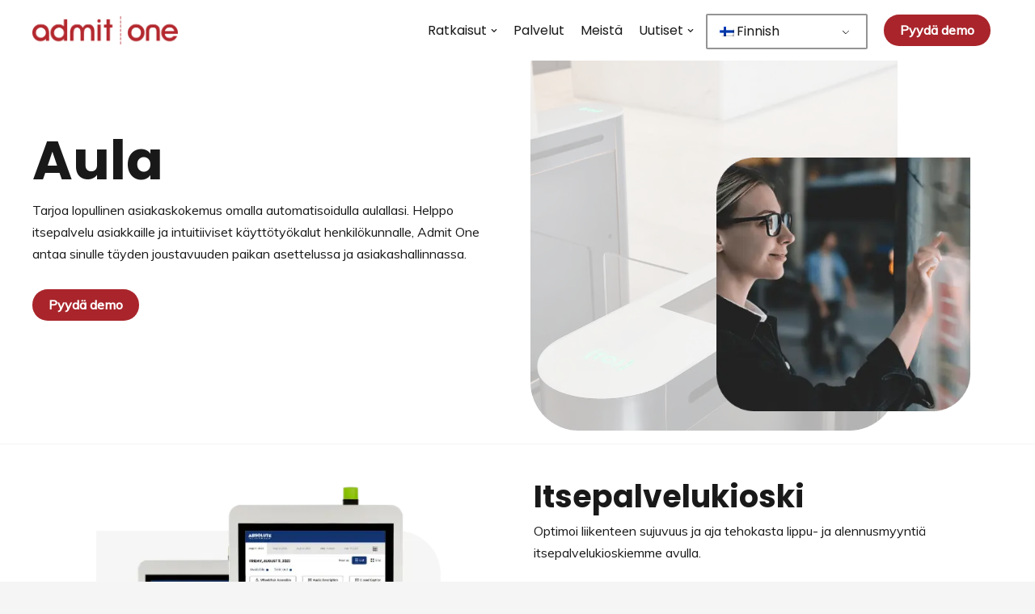

--- FILE ---
content_type: text/html; charset=UTF-8
request_url: https://admit-one.us/fi/ratkaisuja/aula/
body_size: 18944
content:
<!DOCTYPE html>
<html dir="ltr" lang="fi"
	prefix="og: https://ogp.me/ns#" >

<head>
	
	<meta charset="UTF-8">
	<meta name="viewport" content="width=device-width, initial-scale=1, minimum-scale=1">
	<link rel="profile" href="http://gmpg.org/xfn/11">
		<title>Aula | Myönnä yksi</title>

		<!-- All in One SEO 4.2.8 - aioseo.com -->
		<meta name="description" content="Aula Tarjoa lopullinen asiakaskokemus omalla automatisoidulla aulallasi. Helppo itsepalvelu asiakkaille ja intuitiiviset käyttötyökalut henkilökunnalle, Admit One antaa sinulle täyden joustavuuden paikan asettelussa ja asiakashallinnassa. Pyydä esittelyä Itsepalvelukioskit Optimoi liikenteen sujuvuus ja tehosta lippujen ja toimilupien myyntiä itsepalvelukioskiemme avulla. Liput paikan päällä ja" />
		<meta name="robots" content="max-image-preview:large" />
		<link rel="canonical" href="https://admit-one.us/fi/ratkaisuja/aula/" />
		<meta name="generator" content="All in One SEO (AIOSEO) 4.2.8 " />
		<meta property="og:locale" content="fi_FI" />
		<meta property="og:site_name" content="Myönnä yksi | Johtava sisäänpääsy- ja vähittäismyyntiratkaisujen toimittaja viihdeteollisuudessa" />
		<meta property="og:type" content="article" />
		<meta property="og:title" content="Aula | Myönnä yksi" />
		<meta property="og:description" content="Aula Tarjoa lopullinen asiakaskokemus omalla automatisoidulla aulallasi. Helppo itsepalvelu asiakkaille ja intuitiiviset käyttötyökalut henkilökunnalle, Admit One antaa sinulle täyden joustavuuden paikan asettelussa ja asiakashallinnassa. Pyydä esittelyä Itsepalvelukioskit Optimoi liikenteen sujuvuus ja tehosta lippujen ja toimilupien myyntiä itsepalvelukioskiemme avulla. Liput paikan päällä ja" />
		<meta property="og:url" content="https://admit-one.us/fi/ratkaisuja/aula/" />
		<meta property="og:image" content="https://admit-one.co.uk.local/wp-content/uploads/2022/08/a1-suite-1.webp" />
		<meta property="og:image:secure_url" content="https://admit-one.co.uk.local/wp-content/uploads/2022/08/a1-suite-1.webp" />
		<meta property="article:published_time" content="2023-01-04T15:33:17+00:00" />
		<meta property="article:modified_time" content="2025-06-27T08:48:22+00:00" />
		<meta property="article:publisher" content="https://facebook.com/csladmitone/" />
		<meta name="twitter:card" content="summary_large_image" />
		<meta name="twitter:site" content="@csladmitone" />
		<meta name="twitter:title" content="Aula | Myönnä yksi" />
		<meta name="twitter:description" content="Aula Tarjoa lopullinen asiakaskokemus omalla automatisoidulla aulallasi. Helppo itsepalvelu asiakkaille ja intuitiiviset käyttötyökalut henkilökunnalle, Admit One antaa sinulle täyden joustavuuden paikan asettelussa ja asiakashallinnassa. Pyydä esittelyä Itsepalvelukioskit Optimoi liikenteen sujuvuus ja tehosta lippujen ja toimilupien myyntiä itsepalvelukioskiemme avulla. Liput paikan päällä ja" />
		<meta name="twitter:creator" content="@csladmitone" />
		<meta name="twitter:image" content="https://admit-one.co.uk.local/wp-content/uploads/2022/08/a1-suite-1.webp" />
		<script type="application/ld+json" class="aioseo-schema">{
    "@context": "https:\/\/schema.org",
    "@graph": [
        {
            "@type": "BreadcrumbList",
            "@id": "https:\/\/admit-one.us\/fi\/ratkaisuja\/aula\/#breadcrumblist",
            "itemListElement": [
                {
                    "@type": "ListItem",
                    "@id": "https:\/\/admit-one.us\/fi\/#listItem",
                    "position": 1,
                    "item": {
                        "@type": "WebPage",
                        "@id": "https:\/\/admit-one.us\/fi\/",
                        "name": "Koti",
                        "description": "T\u00e4ydellinen, yhdistetty ja t\u00e4ysin konfiguroitava elokuvateatteri- ja tapahtumapaikanhallintaalusta.",
                        "url": "https:\/\/admit-one.us\/fi\/"
                    },
                    "nextItem": "https:\/\/admit-one.us\/fi\/ratkaisuja\/#listItem"
                },
                {
                    "@type": "ListItem",
                    "@id": "https:\/\/admit-one.us\/fi\/ratkaisuja\/#listItem",
                    "position": 2,
                    "item": {
                        "@type": "WebPage",
                        "@id": "https:\/\/admit-one.us\/fi\/ratkaisuja\/",
                        "name": "Ratkaisut",
                        "description": "Ratkaisut Toimitetaan p\u00e4\u00e4st\u00e4 p\u00e4\u00e4h\u00e4n elokuvateatteri- ja tapahtumapaikanhallintaratkaisu. Asetuksistasi riippumatta olemme miettineet kaikkea. Saumaton kokemus sinulle, henkil\u00f6st\u00f6llesi ja asiakkaillesi. Aula Tarjoa lopullinen asiakaskokemus omalla automatisoidulla aulallasi. Helppo itsepalvelu asiakkaille ja intuitiiviset k\u00e4ytt\u00f6ty\u00f6kalut henkil\u00f6kunnalle, Admit One tarjoaa sinulle t\u00e4yden",
                        "url": "https:\/\/admit-one.us\/fi\/ratkaisuja\/"
                    },
                    "nextItem": "https:\/\/admit-one.us\/fi\/ratkaisuja\/aula\/#listItem",
                    "previousItem": "https:\/\/admit-one.us\/fi\/#listItem"
                },
                {
                    "@type": "ListItem",
                    "@id": "https:\/\/admit-one.us\/fi\/ratkaisuja\/aula\/#listItem",
                    "position": 3,
                    "item": {
                        "@type": "WebPage",
                        "@id": "https:\/\/admit-one.us\/fi\/ratkaisuja\/aula\/",
                        "name": "Aula",
                        "description": "Aula Tarjoa lopullinen asiakaskokemus omalla automatisoidulla aulallasi. Helppo itsepalvelu asiakkaille ja intuitiiviset k\u00e4ytt\u00f6ty\u00f6kalut henkil\u00f6kunnalle, Admit One antaa sinulle t\u00e4yden joustavuuden paikan asettelussa ja asiakashallinnassa. Pyyd\u00e4 esittely\u00e4 Itsepalvelukioskit Optimoi liikenteen sujuvuus ja tehosta lippujen ja toimilupien myynti\u00e4 itsepalvelukioskiemme avulla. Liput paikan p\u00e4\u00e4ll\u00e4 ja",
                        "url": "https:\/\/admit-one.us\/fi\/ratkaisuja\/aula\/"
                    },
                    "previousItem": "https:\/\/admit-one.us\/fi\/ratkaisuja\/#listItem"
                }
            ]
        },
        {
            "@type": "Organization",
            "@id": "https:\/\/admit-one.us\/fi\/#organization",
            "name": "My\u00f6nn\u00e4 yksi",
            "url": "https:\/\/admit-one.us\/fi\/",
            "logo": {
                "@type": "ImageObject",
                "url": "https:\/\/admit-one.co.uk.local\/wp-content\/uploads\/2022\/08\/admit-one_logo_red_rgb.webp",
                "@id": "https:\/\/admit-one.us\/fi\/#organizationLogo"
            },
            "image": {
                "@id": "https:\/\/admit-one.us\/fi\/#organizationLogo"
            },
            "sameAs": [
                "https:\/\/facebook.com\/csladmitone\/",
                "https:\/\/twitter.com\/csladmitone",
                "https:\/\/www.linkedin.com\/company\/admit-one-collaborative-software-limited-"
            ],
            "contactPoint": {
                "@type": "ContactPoint",
                "telephone": "+441929551356",
                "contactType": "Customer Support"
            }
        },
        {
            "@type": "WebPage",
            "@id": "https:\/\/admit-one.us\/fi\/ratkaisuja\/aula\/#webpage",
            "url": "https:\/\/admit-one.us\/fi\/ratkaisuja\/aula\/",
            "name": "Aula | My\u00f6nn\u00e4 yksi",
            "description": "Aula Tarjoa lopullinen asiakaskokemus omalla automatisoidulla aulallasi. Helppo itsepalvelu asiakkaille ja intuitiiviset k\u00e4ytt\u00f6ty\u00f6kalut henkil\u00f6kunnalle, Admit One antaa sinulle t\u00e4yden joustavuuden paikan asettelussa ja asiakashallinnassa. Pyyd\u00e4 esittely\u00e4 Itsepalvelukioskit Optimoi liikenteen sujuvuus ja tehosta lippujen ja toimilupien myynti\u00e4 itsepalvelukioskiemme avulla. Liput paikan p\u00e4\u00e4ll\u00e4 ja",
            "inLanguage": "fi",
            "isPartOf": {
                "@id": "https:\/\/admit-one.us\/fi\/#website"
            },
            "breadcrumb": {
                "@id": "https:\/\/admit-one.us\/fi\/ratkaisuja\/aula\/#breadcrumblist"
            },
            "datePublished": "2023-01-04T15:33:17+00:00",
            "dateModified": "2025-06-27T08:48:22+01:00"
        },
        {
            "@type": "WebSite",
            "@id": "https:\/\/admit-one.us\/fi\/#website",
            "url": "https:\/\/admit-one.us\/fi\/",
            "name": "My\u00f6nn\u00e4 yksi",
            "description": "Johtava sis\u00e4\u00e4np\u00e4\u00e4sy- ja v\u00e4hitt\u00e4ismyyntiratkaisujen toimittaja viihdeteollisuudessa",
            "inLanguage": "fi",
            "publisher": {
                "@id": "https:\/\/admit-one.us\/fi\/#organization"
            }
        }
    ]
}</script>
		<!-- All in One SEO -->

<link rel='dns-prefetch' href='//fonts.googleapis.com' />
<link rel="alternate" type="application/rss+xml" title="Admit One &raquo; syöte" href="https://admit-one.us/fi/feed/" />
<link rel="alternate" type="application/rss+xml" title="Admit One &raquo; kommenttien syöte" href="https://admit-one.us/fi/comments/feed/" />
		<!-- This site uses the Google Analytics by MonsterInsights plugin v8.14.0 - Using Analytics tracking - https://www.monsterinsights.com/ -->
							<script src="//www.googletagmanager.com/gtag/js?id=G-N66ZHEM81H"  data-cfasync="false" data-wpfc-render="false" type="text/javascript" async></script>
			<script data-cfasync="false" data-wpfc-render="false" type="text/javascript">
				var mi_version = '8.14.0';
				var mi_track_user = true;
				var mi_no_track_reason = '';
				
								var disableStrs = [
										'ga-disable-G-N66ZHEM81H',
														];

				/* Function to detect opted out users */
				function __gtagTrackerIsOptedOut() {
					for (var index = 0; index < disableStrs.length; index++) {
						if (document.cookie.indexOf(disableStrs[index] + '=true') > -1) {
							return true;
						}
					}

					return false;
				}

				/* Disable tracking if the opt-out cookie exists. */
				if (__gtagTrackerIsOptedOut()) {
					for (var index = 0; index < disableStrs.length; index++) {
						window[disableStrs[index]] = true;
					}
				}

				/* Opt-out function */
				function __gtagTrackerOptout() {
					for (var index = 0; index < disableStrs.length; index++) {
						document.cookie = disableStrs[index] + '=true; expires=Thu, 31 Dec 2099 23:59:59 UTC; path=/';
						window[disableStrs[index]] = true;
					}
				}

				if ('undefined' === typeof gaOptout) {
					function gaOptout() {
						__gtagTrackerOptout();
					}
				}
								window.dataLayer = window.dataLayer || [];

				window.MonsterInsightsDualTracker = {
					helpers: {},
					trackers: {},
				};
				if (mi_track_user) {
					function __gtagDataLayer() {
						dataLayer.push(arguments);
					}

					function __gtagTracker(type, name, parameters) {
						if (!parameters) {
							parameters = {};
						}

						if (parameters.send_to) {
							__gtagDataLayer.apply(null, arguments);
							return;
						}

						if (type === 'event') {
														parameters.send_to = monsterinsights_frontend.v4_id;
							var hookName = name;
							if (typeof parameters['event_category'] !== 'undefined') {
								hookName = parameters['event_category'] + ':' + name;
							}

							if (typeof MonsterInsightsDualTracker.trackers[hookName] !== 'undefined') {
								MonsterInsightsDualTracker.trackers[hookName](parameters);
							} else {
								__gtagDataLayer('event', name, parameters);
							}
							
													} else {
							__gtagDataLayer.apply(null, arguments);
						}
					}

					__gtagTracker('js', new Date());
					__gtagTracker('set', {
						'developer_id.dZGIzZG': true,
											});
										__gtagTracker('config', 'G-N66ZHEM81H', {"forceSSL":"true"} );
															window.gtag = __gtagTracker;										(function () {
						/* https://developers.google.com/analytics/devguides/collection/analyticsjs/ */
						/* ga and __gaTracker compatibility shim. */
						var noopfn = function () {
							return null;
						};
						var newtracker = function () {
							return new Tracker();
						};
						var Tracker = function () {
							return null;
						};
						var p = Tracker.prototype;
						p.get = noopfn;
						p.set = noopfn;
						p.send = function () {
							var args = Array.prototype.slice.call(arguments);
							args.unshift('send');
							__gaTracker.apply(null, args);
						};
						var __gaTracker = function () {
							var len = arguments.length;
							if (len === 0) {
								return;
							}
							var f = arguments[len - 1];
							if (typeof f !== 'object' || f === null || typeof f.hitCallback !== 'function') {
								if ('send' === arguments[0]) {
									var hitConverted, hitObject = false, action;
									if ('event' === arguments[1]) {
										if ('undefined' !== typeof arguments[3]) {
											hitObject = {
												'eventAction': arguments[3],
												'eventCategory': arguments[2],
												'eventLabel': arguments[4],
												'value': arguments[5] ? arguments[5] : 1,
											}
										}
									}
									if ('pageview' === arguments[1]) {
										if ('undefined' !== typeof arguments[2]) {
											hitObject = {
												'eventAction': 'page_view',
												'page_path': arguments[2],
											}
										}
									}
									if (typeof arguments[2] === 'object') {
										hitObject = arguments[2];
									}
									if (typeof arguments[5] === 'object') {
										Object.assign(hitObject, arguments[5]);
									}
									if ('undefined' !== typeof arguments[1].hitType) {
										hitObject = arguments[1];
										if ('pageview' === hitObject.hitType) {
											hitObject.eventAction = 'page_view';
										}
									}
									if (hitObject) {
										action = 'timing' === arguments[1].hitType ? 'timing_complete' : hitObject.eventAction;
										hitConverted = mapArgs(hitObject);
										__gtagTracker('event', action, hitConverted);
									}
								}
								return;
							}

							function mapArgs(args) {
								var arg, hit = {};
								var gaMap = {
									'eventCategory': 'event_category',
									'eventAction': 'event_action',
									'eventLabel': 'event_label',
									'eventValue': 'event_value',
									'nonInteraction': 'non_interaction',
									'timingCategory': 'event_category',
									'timingVar': 'name',
									'timingValue': 'value',
									'timingLabel': 'event_label',
									'page': 'page_path',
									'location': 'page_location',
									'title': 'page_title',
								};
								for (arg in args) {
																		if (!(!args.hasOwnProperty(arg) || !gaMap.hasOwnProperty(arg))) {
										hit[gaMap[arg]] = args[arg];
									} else {
										hit[arg] = args[arg];
									}
								}
								return hit;
							}

							try {
								f.hitCallback();
							} catch (ex) {
							}
						};
						__gaTracker.create = newtracker;
						__gaTracker.getByName = newtracker;
						__gaTracker.getAll = function () {
							return [];
						};
						__gaTracker.remove = noopfn;
						__gaTracker.loaded = true;
						window['__gaTracker'] = __gaTracker;
					})();
									} else {
										console.log("");
					(function () {
						function __gtagTracker() {
							return null;
						}

						window['__gtagTracker'] = __gtagTracker;
						window['gtag'] = __gtagTracker;
					})();
									}
			</script>
				<!-- / Google Analytics by MonsterInsights -->
		<link rel="preload" href="https://fonts.googleapis.com/css2?family=Muli:ital,wght@0,400;0,500&family=Poppins:ital,wght@0,400;0,500;0,700" as="style" media="all" onload="this.onload=null;this.rel='stylesheet'" />
<link rel="stylesheet" href="https://fonts.googleapis.com/css2?family=Muli:ital,wght@0,400;0,500&family=Poppins:ital,wght@0,400;0,500;0,700" media="all" />
<noscript><link rel="stylesheet" href="https://fonts.googleapis.com/css2?family=Muli:ital,wght@0,400;0,500&family=Poppins:ital,wght@0,400;0,500;0,700" media="all" /></noscript>
<!--[if IE]><link rel="stylesheet" href="https://fonts.googleapis.com/css2?family=Muli:ital,wght@0,400;0,500&family=Poppins:ital,wght@0,400;0,500;0,700" media="all" /><![endif]-->
<style id='otter-button-group-style-inline-css' type='text/css'>
.wp-block-themeisle-blocks-button-group{display:flex;flex-wrap:wrap}.wp-block-themeisle-blocks-button-group.collapse-desktop{flex-direction:column}.wp-block-themeisle-blocks-button-group.align-left-desktop,.wp-block-themeisle-blocks-button-group.align-left{justify-content:flex-start}.wp-block-themeisle-blocks-button-group.align-left-desktop.collapse-desktop,.wp-block-themeisle-blocks-button-group.align-left.collapse-desktop{align-items:start}.wp-block-themeisle-blocks-button-group.align-center-desktop,.wp-block-themeisle-blocks-button-group.align-center{justify-content:center}.wp-block-themeisle-blocks-button-group.align-center-desktop.collapse-desktop,.wp-block-themeisle-blocks-button-group.align-center.collapse-desktop{align-items:center}.wp-block-themeisle-blocks-button-group.align-right-desktop,.wp-block-themeisle-blocks-button-group.align-right{justify-content:flex-end}.wp-block-themeisle-blocks-button-group.align-right-desktop.collapse-desktop,.wp-block-themeisle-blocks-button-group.align-right.collapse-desktop{align-items:end}.wp-block-themeisle-blocks-button-group.align-full-desktop .wp-block-button{flex:1;margin:unset}.wp-block-themeisle-blocks-button-group.align-full-desktop .wp-block-button .wp-block-button__link{width:100%}@media(max-width: 960px){.wp-block-themeisle-blocks-button-group{flex-wrap:wrap}.wp-block-themeisle-blocks-button-group.collapse-tablet{flex-direction:column}.wp-block-themeisle-blocks-button-group.align-left-tablet{justify-content:flex-start}.wp-block-themeisle-blocks-button-group.align-left-tablet .wp-block-button{flex:unset}.wp-block-themeisle-blocks-button-group.align-left-tablet.collapse-tablet{align-items:start}.wp-block-themeisle-blocks-button-group.align-center-tablet{justify-content:center}.wp-block-themeisle-blocks-button-group.align-center-tablet .wp-block-button{flex:unset}.wp-block-themeisle-blocks-button-group.align-center-tablet.collapse-tablet{align-items:center}.wp-block-themeisle-blocks-button-group.align-right-tablet{justify-content:flex-end}.wp-block-themeisle-blocks-button-group.align-right-tablet .wp-block-button{flex:unset}.wp-block-themeisle-blocks-button-group.align-right-tablet.collapse-tablet{align-items:end}.wp-block-themeisle-blocks-button-group.align-full-tablet .wp-block-button{flex:1;margin:unset}.wp-block-themeisle-blocks-button-group.align-full-tablet .wp-block-button .wp-block-button__link{width:100%}}@media(max-width: 600px){.wp-block-themeisle-blocks-button-group{flex-wrap:wrap}.wp-block-themeisle-blocks-button-group.collapse-mobile{flex-direction:column}.wp-block-themeisle-blocks-button-group.align-left-mobile{justify-content:flex-start}.wp-block-themeisle-blocks-button-group.align-left-mobile .wp-block-button{flex:unset}.wp-block-themeisle-blocks-button-group.align-left-mobile.collapse-mobile{align-items:start}.wp-block-themeisle-blocks-button-group.align-center-mobile{justify-content:center}.wp-block-themeisle-blocks-button-group.align-center-mobile .wp-block-button{flex:unset}.wp-block-themeisle-blocks-button-group.align-center-mobile.collapse-mobile{align-items:center}.wp-block-themeisle-blocks-button-group.align-right-mobile{justify-content:flex-end}.wp-block-themeisle-blocks-button-group.align-right-mobile .wp-block-button{flex:unset}.wp-block-themeisle-blocks-button-group.align-right-mobile.collapse-mobile{align-items:end}.wp-block-themeisle-blocks-button-group.align-full-mobile .wp-block-button{flex:1;margin:unset}.wp-block-themeisle-blocks-button-group.align-full-mobile .wp-block-button .wp-block-button__link{width:100%}}.wp-block-themeisle-blocks-button-group{--padding: 15px 30px;--padding-tablet: var(--padding);--padding-mobile: var(--padding-tablet);--font-size: var( --btnfs, var(--bodyfontsize, 15px) );--spacing: 20px;gap:var(--spacing)}.wp-block-themeisle-blocks-button-group .wp-block-themeisle-blocks-button{display:flex;justify-content:center;align-items:center}.wp-block-themeisle-blocks-button-group .wp-block-themeisle-blocks-button:is(.wp-block-button) :is(div,span,a).wp-block-button__link{padding:var(--padding);font-size:var(--font-size)}@media(min-width: 600px)and (max-width: 960px){.wp-block-themeisle-blocks-button-group .wp-block-themeisle-blocks-button:is(.wp-block-button) :is(div,span,a).wp-block-button__link{padding:var(--padding-tablet)}}@media(max-width: 600px){.wp-block-themeisle-blocks-button-group .wp-block-themeisle-blocks-button:is(.wp-block-button) :is(div,span,a).wp-block-button__link{padding:var(--padding-mobile)}}.wp-block-themeisle-blocks-button-group .wp-block-themeisle-blocks-button.wp-block-button:is(.is-style-plain,.is-style-outline) :is(.wp-block-button__link,.wp-block-button__link:hover){background:rgba(0,0,0,0)}.wp-block-themeisle-blocks-button-group .wp-block-themeisle-blocks-button.wp-block-button:is(.is-style-plain) :is(.wp-block-button__link,.wp-block-button__link:hover){border-width:0px;padding:0px;box-shadow:unset}.wp-block-themeisle-blocks-button-group .wp-block-themeisle-blocks-button svg{fill:currentColor;display:inline-block;width:16px}.wp-block-themeisle-blocks-button-group .wp-block-themeisle-blocks-button svg.margin-left{margin-left:10px}.wp-block-themeisle-blocks-button-group .wp-block-themeisle-blocks-button svg.margin-right{margin-right:10px}.wp-block-themeisle-blocks-button-group .wp-block-themeisle-blocks-button svg path{transition:none}.wp-block-themeisle-blocks-button-group .wp-block-themeisle-blocks-button i.margin-left{margin-left:10px}.wp-block-themeisle-blocks-button-group .wp-block-themeisle-blocks-button i.margin-right{margin-right:10px}/*# sourceMappingURL=style.css.map */

</style>
<style id='otter-icon-list-style-inline-css' type='text/css'>
.wp-block-themeisle-blocks-icon-list{--horizontal-align: unset;--icon-align: var(--horizontal-align);--icon-align-tablet: var(--icon-align-tablet);--icon-align-mobile: var(--icon-align-mobile);--gap: 5px;--gap-icon-label: 10px;--font-size: inherit;--icon-size: 12px;--content-color: inherit;--label-visibility: block;--divider-color: black;--divider-width: 2px;--divider-length: 100%;--divider-margin-left: 0;--divider-margin-right: auto;--divider-margin-left-tablet: var(--divider-margin-left);--divider-margin-right-tablet: var(--divider-margin-right);--divider-margin-left-mobile: var(--divider-margin-left-tablet);--divider-margin-right-mobile: var(--divider-margin-right-tablet);display:flex;flex-direction:column;align-items:var(--icon-align);justify-content:var(--icon-align);gap:var(--gap)}.wp-block-themeisle-blocks-icon-list .wp-block-themeisle-blocks-icon-list-item{display:inline-flex;align-items:center;transition:margin .1s linear;gap:var(--gap-icon-label);position:relative}.wp-block-themeisle-blocks-icon-list .wp-block-themeisle-blocks-icon-list-item i{font-size:var(--icon-size);text-align:center;width:1.25em}.wp-block-themeisle-blocks-icon-list .wp-block-themeisle-blocks-icon-list-item svg{width:var(--icon-size)}.wp-block-themeisle-blocks-icon-list .wp-block-themeisle-blocks-icon-list-item img{width:var(--icon-size)}.wp-block-themeisle-blocks-icon-list .wp-block-themeisle-blocks-icon-list-item p{margin-bottom:0px;margin-left:0px;display:var(--label-visibility)}.wp-block-themeisle-blocks-icon-list.is-style-horizontal{flex-wrap:wrap;flex-direction:row;width:100%}.wp-block-themeisle-blocks-icon-list.is-style-horizontal.has-divider .wp-block-themeisle-blocks-icon-list-item:not(:last-child)::after{border-right:var(--divider-width) solid var(--divider-color);content:"";position:absolute;height:var(--divider-length);width:100%;box-sizing:content-box}.wp-block-themeisle-blocks-icon-list:not(.is-style-horizontal) .wp-block-themeisle-blocks-icon-list-item{width:100%;justify-content:var(--icon-align)}@media(min-width: 600px)and (max-width: 960px){.wp-block-themeisle-blocks-icon-list:not(.is-style-horizontal) .wp-block-themeisle-blocks-icon-list-item{justify-content:var(--icon-align-tablet)}}@media(max-width: 600px){.wp-block-themeisle-blocks-icon-list:not(.is-style-horizontal) .wp-block-themeisle-blocks-icon-list-item{justify-content:var(--icon-align-mobile)}}.wp-block-themeisle-blocks-icon-list:not(.is-style-horizontal).has-divider .wp-block-themeisle-blocks-icon-list-item:not(:last-child)::after{border-bottom:var(--divider-width) solid var(--divider-color);content:"";position:absolute;height:100%;width:var(--divider-length);box-sizing:content-box;margin-left:var(--divider-margin-left);margin-right:var(--divider-margin-right)}@media(min-width: 600px)and (max-width: 960px){.wp-block-themeisle-blocks-icon-list:not(.is-style-horizontal).has-divider .wp-block-themeisle-blocks-icon-list-item:not(:last-child)::after{margin-left:var(--divider-margin-left-tablet);margin-right:var(--divider-margin-right-tablet)}}@media(max-width: 600px){.wp-block-themeisle-blocks-icon-list:not(.is-style-horizontal).has-divider .wp-block-themeisle-blocks-icon-list-item:not(:last-child)::after{margin-left:var(--divider-margin-left-mobile);margin-right:var(--divider-margin-right-mobile)}}.wp-block-themeisle-blocks-icon-list .wp-block-themeisle-blocks-icon-list-item-content,.wp-block-themeisle-blocks-icon-list .wp-block-themeisle-blocks-icon-list-item-content-custom{color:var(--content-color);font-size:var(--font-size);margin:0 10px}.wp-block-themeisle-blocks-icon-list .wp-block-themeisle-blocks-icon-list-item-icon,.wp-block-themeisle-blocks-icon-list .wp-block-themeisle-blocks-icon-list-item-icon-custom{fill:var(--icon-color, currentColor);color:var(--icon-color, inherit)}@media(min-width: 600px)and (max-width: 960px){.wp-block-themeisle-blocks-icon-list{align-items:var(--icon-align-tablet);justify-content:var(--icon-align-tablet)}}@media(max-width: 600px){.wp-block-themeisle-blocks-icon-list{align-items:var(--icon-align-mobile);justify-content:var(--icon-align-mobile)}}/*# sourceMappingURL=style.css.map */

</style>
<style id='global-styles-inline-css' type='text/css'>
body{--wp--preset--color--black: #000000;--wp--preset--color--cyan-bluish-gray: #abb8c3;--wp--preset--color--white: #ffffff;--wp--preset--color--pale-pink: #f78da7;--wp--preset--color--vivid-red: #cf2e2e;--wp--preset--color--luminous-vivid-orange: #ff6900;--wp--preset--color--luminous-vivid-amber: #fcb900;--wp--preset--color--light-green-cyan: #7bdcb5;--wp--preset--color--vivid-green-cyan: #00d084;--wp--preset--color--pale-cyan-blue: #8ed1fc;--wp--preset--color--vivid-cyan-blue: #0693e3;--wp--preset--color--vivid-purple: #9b51e0;--wp--preset--color--neve-link-color: var(--nv-primary-accent);--wp--preset--color--neve-link-hover-color: var(--nv-secondary-accent);--wp--preset--color--nv-site-bg: var(--nv-site-bg);--wp--preset--color--nv-light-bg: var(--nv-light-bg);--wp--preset--color--nv-dark-bg: var(--nv-dark-bg);--wp--preset--color--neve-text-color: var(--nv-text-color);--wp--preset--color--nv-text-dark-bg: var(--nv-text-dark-bg);--wp--preset--color--nv-c-1: var(--nv-c-1);--wp--preset--color--nv-c-2: var(--nv-c-2);--wp--preset--gradient--vivid-cyan-blue-to-vivid-purple: linear-gradient(135deg,rgba(6,147,227,1) 0%,rgb(155,81,224) 100%);--wp--preset--gradient--light-green-cyan-to-vivid-green-cyan: linear-gradient(135deg,rgb(122,220,180) 0%,rgb(0,208,130) 100%);--wp--preset--gradient--luminous-vivid-amber-to-luminous-vivid-orange: linear-gradient(135deg,rgba(252,185,0,1) 0%,rgba(255,105,0,1) 100%);--wp--preset--gradient--luminous-vivid-orange-to-vivid-red: linear-gradient(135deg,rgba(255,105,0,1) 0%,rgb(207,46,46) 100%);--wp--preset--gradient--very-light-gray-to-cyan-bluish-gray: linear-gradient(135deg,rgb(238,238,238) 0%,rgb(169,184,195) 100%);--wp--preset--gradient--cool-to-warm-spectrum: linear-gradient(135deg,rgb(74,234,220) 0%,rgb(151,120,209) 20%,rgb(207,42,186) 40%,rgb(238,44,130) 60%,rgb(251,105,98) 80%,rgb(254,248,76) 100%);--wp--preset--gradient--blush-light-purple: linear-gradient(135deg,rgb(255,206,236) 0%,rgb(152,150,240) 100%);--wp--preset--gradient--blush-bordeaux: linear-gradient(135deg,rgb(254,205,165) 0%,rgb(254,45,45) 50%,rgb(107,0,62) 100%);--wp--preset--gradient--luminous-dusk: linear-gradient(135deg,rgb(255,203,112) 0%,rgb(199,81,192) 50%,rgb(65,88,208) 100%);--wp--preset--gradient--pale-ocean: linear-gradient(135deg,rgb(255,245,203) 0%,rgb(182,227,212) 50%,rgb(51,167,181) 100%);--wp--preset--gradient--electric-grass: linear-gradient(135deg,rgb(202,248,128) 0%,rgb(113,206,126) 100%);--wp--preset--gradient--midnight: linear-gradient(135deg,rgb(2,3,129) 0%,rgb(40,116,252) 100%);--wp--preset--duotone--dark-grayscale: url('#wp-duotone-dark-grayscale');--wp--preset--duotone--grayscale: url('#wp-duotone-grayscale');--wp--preset--duotone--purple-yellow: url('#wp-duotone-purple-yellow');--wp--preset--duotone--blue-red: url('#wp-duotone-blue-red');--wp--preset--duotone--midnight: url('#wp-duotone-midnight');--wp--preset--duotone--magenta-yellow: url('#wp-duotone-magenta-yellow');--wp--preset--duotone--purple-green: url('#wp-duotone-purple-green');--wp--preset--duotone--blue-orange: url('#wp-duotone-blue-orange');--wp--preset--font-size--small: 13px;--wp--preset--font-size--medium: 20px;--wp--preset--font-size--large: 36px;--wp--preset--font-size--x-large: 42px;--wp--preset--spacing--20: 0.44rem;--wp--preset--spacing--30: 0.67rem;--wp--preset--spacing--40: 1rem;--wp--preset--spacing--50: 1.5rem;--wp--preset--spacing--60: 2.25rem;--wp--preset--spacing--70: 3.38rem;--wp--preset--spacing--80: 5.06rem;}:where(.is-layout-flex){gap: 0.5em;}body .is-layout-flow > .alignleft{float: left;margin-inline-start: 0;margin-inline-end: 2em;}body .is-layout-flow > .alignright{float: right;margin-inline-start: 2em;margin-inline-end: 0;}body .is-layout-flow > .aligncenter{margin-left: auto !important;margin-right: auto !important;}body .is-layout-constrained > .alignleft{float: left;margin-inline-start: 0;margin-inline-end: 2em;}body .is-layout-constrained > .alignright{float: right;margin-inline-start: 2em;margin-inline-end: 0;}body .is-layout-constrained > .aligncenter{margin-left: auto !important;margin-right: auto !important;}body .is-layout-constrained > :where(:not(.alignleft):not(.alignright):not(.alignfull)){max-width: var(--wp--style--global--content-size);margin-left: auto !important;margin-right: auto !important;}body .is-layout-constrained > .alignwide{max-width: var(--wp--style--global--wide-size);}body .is-layout-flex{display: flex;}body .is-layout-flex{flex-wrap: wrap;align-items: center;}body .is-layout-flex > *{margin: 0;}:where(.wp-block-columns.is-layout-flex){gap: 2em;}.has-black-color{color: var(--wp--preset--color--black) !important;}.has-cyan-bluish-gray-color{color: var(--wp--preset--color--cyan-bluish-gray) !important;}.has-white-color{color: var(--wp--preset--color--white) !important;}.has-pale-pink-color{color: var(--wp--preset--color--pale-pink) !important;}.has-vivid-red-color{color: var(--wp--preset--color--vivid-red) !important;}.has-luminous-vivid-orange-color{color: var(--wp--preset--color--luminous-vivid-orange) !important;}.has-luminous-vivid-amber-color{color: var(--wp--preset--color--luminous-vivid-amber) !important;}.has-light-green-cyan-color{color: var(--wp--preset--color--light-green-cyan) !important;}.has-vivid-green-cyan-color{color: var(--wp--preset--color--vivid-green-cyan) !important;}.has-pale-cyan-blue-color{color: var(--wp--preset--color--pale-cyan-blue) !important;}.has-vivid-cyan-blue-color{color: var(--wp--preset--color--vivid-cyan-blue) !important;}.has-vivid-purple-color{color: var(--wp--preset--color--vivid-purple) !important;}.has-black-background-color{background-color: var(--wp--preset--color--black) !important;}.has-cyan-bluish-gray-background-color{background-color: var(--wp--preset--color--cyan-bluish-gray) !important;}.has-white-background-color{background-color: var(--wp--preset--color--white) !important;}.has-pale-pink-background-color{background-color: var(--wp--preset--color--pale-pink) !important;}.has-vivid-red-background-color{background-color: var(--wp--preset--color--vivid-red) !important;}.has-luminous-vivid-orange-background-color{background-color: var(--wp--preset--color--luminous-vivid-orange) !important;}.has-luminous-vivid-amber-background-color{background-color: var(--wp--preset--color--luminous-vivid-amber) !important;}.has-light-green-cyan-background-color{background-color: var(--wp--preset--color--light-green-cyan) !important;}.has-vivid-green-cyan-background-color{background-color: var(--wp--preset--color--vivid-green-cyan) !important;}.has-pale-cyan-blue-background-color{background-color: var(--wp--preset--color--pale-cyan-blue) !important;}.has-vivid-cyan-blue-background-color{background-color: var(--wp--preset--color--vivid-cyan-blue) !important;}.has-vivid-purple-background-color{background-color: var(--wp--preset--color--vivid-purple) !important;}.has-black-border-color{border-color: var(--wp--preset--color--black) !important;}.has-cyan-bluish-gray-border-color{border-color: var(--wp--preset--color--cyan-bluish-gray) !important;}.has-white-border-color{border-color: var(--wp--preset--color--white) !important;}.has-pale-pink-border-color{border-color: var(--wp--preset--color--pale-pink) !important;}.has-vivid-red-border-color{border-color: var(--wp--preset--color--vivid-red) !important;}.has-luminous-vivid-orange-border-color{border-color: var(--wp--preset--color--luminous-vivid-orange) !important;}.has-luminous-vivid-amber-border-color{border-color: var(--wp--preset--color--luminous-vivid-amber) !important;}.has-light-green-cyan-border-color{border-color: var(--wp--preset--color--light-green-cyan) !important;}.has-vivid-green-cyan-border-color{border-color: var(--wp--preset--color--vivid-green-cyan) !important;}.has-pale-cyan-blue-border-color{border-color: var(--wp--preset--color--pale-cyan-blue) !important;}.has-vivid-cyan-blue-border-color{border-color: var(--wp--preset--color--vivid-cyan-blue) !important;}.has-vivid-purple-border-color{border-color: var(--wp--preset--color--vivid-purple) !important;}.has-vivid-cyan-blue-to-vivid-purple-gradient-background{background: var(--wp--preset--gradient--vivid-cyan-blue-to-vivid-purple) !important;}.has-light-green-cyan-to-vivid-green-cyan-gradient-background{background: var(--wp--preset--gradient--light-green-cyan-to-vivid-green-cyan) !important;}.has-luminous-vivid-amber-to-luminous-vivid-orange-gradient-background{background: var(--wp--preset--gradient--luminous-vivid-amber-to-luminous-vivid-orange) !important;}.has-luminous-vivid-orange-to-vivid-red-gradient-background{background: var(--wp--preset--gradient--luminous-vivid-orange-to-vivid-red) !important;}.has-very-light-gray-to-cyan-bluish-gray-gradient-background{background: var(--wp--preset--gradient--very-light-gray-to-cyan-bluish-gray) !important;}.has-cool-to-warm-spectrum-gradient-background{background: var(--wp--preset--gradient--cool-to-warm-spectrum) !important;}.has-blush-light-purple-gradient-background{background: var(--wp--preset--gradient--blush-light-purple) !important;}.has-blush-bordeaux-gradient-background{background: var(--wp--preset--gradient--blush-bordeaux) !important;}.has-luminous-dusk-gradient-background{background: var(--wp--preset--gradient--luminous-dusk) !important;}.has-pale-ocean-gradient-background{background: var(--wp--preset--gradient--pale-ocean) !important;}.has-electric-grass-gradient-background{background: var(--wp--preset--gradient--electric-grass) !important;}.has-midnight-gradient-background{background: var(--wp--preset--gradient--midnight) !important;}.has-small-font-size{font-size: var(--wp--preset--font-size--small) !important;}.has-medium-font-size{font-size: var(--wp--preset--font-size--medium) !important;}.has-large-font-size{font-size: var(--wp--preset--font-size--large) !important;}.has-x-large-font-size{font-size: var(--wp--preset--font-size--x-large) !important;}
.wp-block-navigation a:where(:not(.wp-element-button)){color: inherit;}
:where(.wp-block-columns.is-layout-flex){gap: 2em;}
.wp-block-pullquote{font-size: 1.5em;line-height: 1.6;}
</style>
<link rel='stylesheet' id='wpo_min-header-0-css' href='https://admit-one.us/wp-content/cache/wpo-minify/1736957319/assets/wpo-minify-header-556185ae.min.css' type='text/css' media='all' />
<script type='text/javascript' id='wpo_min-header-0-js-extra'>
/* <![CDATA[ */
var trp_language_cookie_data = {"abs_home":"https:\/\/admit-one.us","url_slugs":{"en_GB":"en_gb","es_ES":"es","es_MX":"es_mx","ca":"ca","pt_PT":"pt","fr_FR":"fr","fr_BE":"fr_be","de_DE":"de","it_IT":"it","sv_SE":"sv","nb_NO":"nb","fi":"fi"},"cookie_name":"trp_language","cookie_age":"30","cookie_path":"\/","default_language":"en_GB","publish_languages":["en_GB","es_ES","es_MX","ca","pt_PT","fr_FR","fr_BE","de_DE","it_IT","sv_SE","nb_NO","fi"],"trp_ald_ajax_url":"https:\/\/admit-one.us\/wp-content\/plugins\/translatepress-business\/add-ons-pro\/automatic-language-detection\/includes\/trp-ald-ajax.php","detection_method":"browser-ip","popup_option":"popup","popup_type":"normal_popup","popup_textarea":"We've detected you might be speaking a different language. Do you want to change to:","popup_textarea_change_button":"Change Language","popup_textarea_close_button":"Close and do not switch language","iso_codes":{"en_GB":"en","es_ES":"es","es_MX":"es","ca":"ca","pt_PT":"pt","fr_FR":"fr","fr_BE":"fr","de_DE":"de","it_IT":"it","sv_SE":"sv","nb_NO":"no","fi":"fi","en_US":"en"},"language_urls":{"en_GB":"https:\/\/admit-one.us\/solutions\/lobby\/","es_ES":"https:\/\/admit-one.us\/es\/soluciones\/vestibulo\/","es_MX":"https:\/\/admit-one.us\/es_mx\/soluciones\/vestibulo\/","ca":"https:\/\/admit-one.us\/ca\/solucions\/vestibul\/","pt_PT":"https:\/\/admit-one.us\/pt\/solucoes\/salao\/","fr_FR":"https:\/\/admit-one.us\/fr\/solutions\/hall-dentree\/","fr_BE":"https:\/\/admit-one.us\/fr_be\/solutions\/hall-dentree\/","de_DE":"https:\/\/admit-one.us\/de\/losungen\/empfangshalle\/","it_IT":"https:\/\/admit-one.us\/it\/soluzioni\/atrio\/","sv_SE":"https:\/\/admit-one.us\/sv\/losningar\/lobby\/","nb_NO":"https:\/\/admit-one.us\/nb\/losninger\/lobbyen\/","fi":"https:\/\/admit-one.us\/fi\/ratkaisuja\/aula\/"},"english_name":{"en_GB":"English","es_ES":"Spanish (Spain)","es_MX":"Spanish (Mexico)","ca":"Catalan","pt_PT":"Portuguese","fr_FR":"French (France)","fr_BE":"French (Belgium)","de_DE":"German","it_IT":"Italian","sv_SE":"Swedish","nb_NO":"Norwegian","fi":"Finnish"},"is_iphone_user_check":""};
/* ]]> */
</script>
<script type='text/javascript' src='https://admit-one.us/wp-content/cache/wpo-minify/1736957319/assets/wpo-minify-header-82262bdd.min.js' id='wpo_min-header-0-js'></script>
<link rel="https://api.w.org/" href="https://admit-one.us/fi/wp-json/" /><link rel="alternate" type="application/json" href="https://admit-one.us/fi/wp-json/wp/v2/pages/11808" /><link rel="EditURI" type="application/rsd+xml" title="RSD" href="https://admit-one.us/xmlrpc.php?rsd" />
<meta name="generator" content="WordPress 6.1.1" />
<link rel='shortlink' href='https://admit-one.us/fi/?p=11808' />
<link rel="alternate" type="application/json+oembed" href="https://admit-one.us/fi/wp-json/oembed/1.0/embed?url=https%3A%2F%2Fadmit-one.us%2Ffi%2Fratkaisuja%2Faula%2F" />
<link rel="alternate" type="text/xml+oembed" href="https://admit-one.us/fi/wp-json/oembed/1.0/embed?url=https%3A%2F%2Fadmit-one.us%2Ffi%2Fratkaisuja%2Faula%2F&#038;format=xml" />
<!-- Google Tag Manager -->
<script>(function(w,d,s,l,i){w[l]=w[l]||[];w[l].push({'gtm.start':
new Date().getTime(),event:'gtm.js'});var f=d.getElementsByTagName(s)[0],
j=d.createElement(s),dl=l!='dataLayer'?'&l='+l:'';j.async=true;j.src=
'https://www.googletagmanager.com/gtm.js?id='+i+dl;f.parentNode.insertBefore(j,f);
})(window,document,'script','dataLayer','GTM-W6XCGC9V');</script>
<!-- End Google Tag Manager -->
<!--<link href="https://file.myfontastic.com/8Co2wLwfb45ZVSW3yCJG98/icons.css" rel="stylesheet">-->
<script src="https://www.googleoptimize.com/optimize.js?id=OPT-N7DG6VG"></script><link rel="alternate" hreflang="en-GB" href="https://admit-one.us/solutions/lobby/"/>
<link rel="alternate" hreflang="es-ES" href="https://admit-one.us/es/soluciones/vestibulo/"/>
<link rel="alternate" hreflang="es-MX" href="https://admit-one.us/es_mx/soluciones/vestibulo/"/>
<link rel="alternate" hreflang="ca" href="https://admit-one.us/ca/solucions/vestibul/"/>
<link rel="alternate" hreflang="pt-PT" href="https://admit-one.us/pt/solucoes/salao/"/>
<link rel="alternate" hreflang="fr-FR" href="https://admit-one.us/fr/solutions/hall-dentree/"/>
<link rel="alternate" hreflang="fr-BE" href="https://admit-one.us/fr_be/solutions/hall-dentree/"/>
<link rel="alternate" hreflang="de-DE" href="https://admit-one.us/de/losungen/empfangshalle/"/>
<link rel="alternate" hreflang="it-IT" href="https://admit-one.us/it/soluzioni/atrio/"/>
<link rel="alternate" hreflang="sv-SE" href="https://admit-one.us/sv/losningar/lobby/"/>
<link rel="alternate" hreflang="nb-NO" href="https://admit-one.us/nb/losninger/lobbyen/"/>
<link rel="alternate" hreflang="fi" href="https://admit-one.us/fi/ratkaisuja/aula/"/>
<link rel="alternate" hreflang="en" href="https://admit-one.us/solutions/lobby/"/>
<link rel="alternate" hreflang="es" href="https://admit-one.us/es/soluciones/vestibulo/"/>
<link rel="alternate" hreflang="pt" href="https://admit-one.us/pt/solucoes/salao/"/>
<link rel="alternate" hreflang="fr" href="https://admit-one.us/fr/solutions/hall-dentree/"/>
<link rel="alternate" hreflang="de" href="https://admit-one.us/de/losungen/empfangshalle/"/>
<link rel="alternate" hreflang="it" href="https://admit-one.us/it/soluzioni/atrio/"/>
<link rel="alternate" hreflang="sv" href="https://admit-one.us/sv/losningar/lobby/"/>
<link rel="alternate" hreflang="nb" href="https://admit-one.us/nb/losninger/lobbyen/"/>
<style id="uagb-style-conditional-extension">@media (min-width: 1025px){body .uag-hide-desktop.uagb-google-map__wrap,body .uag-hide-desktop{display:none !important}}@media (min-width: 768px) and (max-width: 1024px){body .uag-hide-tab.uagb-google-map__wrap,body .uag-hide-tab{display:none !important}}@media (max-width: 767px){body .uag-hide-mob.uagb-google-map__wrap,body .uag-hide-mob{display:none !important}}</style><style id="uagb-style-frontend-11808"> .uagb-block-4993e22c.uagb-icon-wrapper{text-align: center;} .uagb-block-4993e22c.uagb-icon-wrapper .uagb-svg-wrapper a{display: contents;} .uagb-block-4993e22c.uagb-icon-wrapper svg{width: 40px;height: 40px;transform: rotate(0deg);box-sizing: content-box;fill: #333;filter: drop-shadow( 0px 0px 0px #00000070 );} .uagb-block-4993e22c.uagb-icon-wrapper .uagb-svg-wrapper{display: inline-flex;padding-top: 5px;padding-right: 5px;padding-bottom: 5px;padding-left: 5px;border-style: default;box-shadow: 0px 0px 0 #00000070 ;} .uagb-block-4993e22c.uagb-icon-wrapper .uagb-svg-wrapper:hover{box-shadow: 0px 0px 0 #00000070 ;}@media only screen and (max-width: 976px) { .uagb-block-4993e22c.uagb-icon-wrapper .uagb-svg-wrapper{display: inline-flex;}}@media only screen and (max-width: 767px) { .uagb-block-4993e22c.uagb-icon-wrapper .uagb-svg-wrapper{display: inline-flex;}}</style><link rel="icon" href="https://admit-one.us/wp-content/uploads/2022/10/cropped-favicon_result-1-32x32.webp" sizes="32x32" />
<link rel="icon" href="https://admit-one.us/wp-content/uploads/2022/10/cropped-favicon_result-1-192x192.webp" sizes="192x192" />
<link rel="apple-touch-icon" href="https://admit-one.us/wp-content/uploads/2022/10/cropped-favicon_result-1-180x180.webp" />
<meta name="msapplication-TileImage" content="https://admit-one.us/wp-content/uploads/2022/10/cropped-favicon_result-1-270x270.webp" />

	</head>

<body  class="page-template-default page page-id-11808 page-child parent-pageid-14814 wp-custom-logo translatepress-fi  nv-blog-grid nv-sidebar-full-width nv-without-title menu_sidebar_slide_right" id="neve_body"  >
<!-- Google Tag Manager (noscript) -->
<noscript><iframe src="https://www.googletagmanager.com/ns.html?id=GTM-W6XCGC9V"
height="0" width="0" style="display:none;visibility:hidden"></iframe></noscript>
<!-- End Google Tag Manager (noscript) --><svg xmlns="http://www.w3.org/2000/svg" viewbox="0 0 0 0" width="0" height="0" focusable="false" role="none" style="visibility: hidden; position: absolute; left: -9999px; overflow: hidden;" ><defs><filter id="wp-duotone-dark-grayscale"><fecolormatrix color-interpolation-filters="sRGB" type="matrix" values=" .299 .587 .114 0 0 .299 .587 .114 0 0 .299 .587 .114 0 0 .299 .587 .114 0 0 " /><fecomponenttransfer color-interpolation-filters="sRGB" ><fefuncr type="table" tablevalues="0 0.49803921568627" /><fefuncg type="table" tablevalues="0 0.49803921568627" /><fefuncb type="table" tablevalues="0 0.49803921568627" /><fefunca type="table" tablevalues="1 1" /></fecomponenttransfer><fecomposite in2="SourceGraphic" operator="in" /></filter></defs></svg><svg xmlns="http://www.w3.org/2000/svg" viewbox="0 0 0 0" width="0" height="0" focusable="false" role="none" style="visibility: hidden; position: absolute; left: -9999px; overflow: hidden;" ><defs><filter id="wp-duotone-grayscale"><fecolormatrix color-interpolation-filters="sRGB" type="matrix" values=" .299 .587 .114 0 0 .299 .587 .114 0 0 .299 .587 .114 0 0 .299 .587 .114 0 0 " /><fecomponenttransfer color-interpolation-filters="sRGB" ><fefuncr type="table" tablevalues="0 1" /><fefuncg type="table" tablevalues="0 1" /><fefuncb type="table" tablevalues="0 1" /><fefunca type="table" tablevalues="1 1" /></fecomponenttransfer><fecomposite in2="SourceGraphic" operator="in" /></filter></defs></svg><svg xmlns="http://www.w3.org/2000/svg" viewbox="0 0 0 0" width="0" height="0" focusable="false" role="none" style="visibility: hidden; position: absolute; left: -9999px; overflow: hidden;" ><defs><filter id="wp-duotone-purple-yellow"><fecolormatrix color-interpolation-filters="sRGB" type="matrix" values=" .299 .587 .114 0 0 .299 .587 .114 0 0 .299 .587 .114 0 0 .299 .587 .114 0 0 " /><fecomponenttransfer color-interpolation-filters="sRGB" ><fefuncr type="table" tablevalues="0.54901960784314 0.98823529411765" /><fefuncg type="table" tablevalues="0 1" /><fefuncb type="table" tablevalues="0.71764705882353 0.25490196078431" /><fefunca type="table" tablevalues="1 1" /></fecomponenttransfer><fecomposite in2="SourceGraphic" operator="in" /></filter></defs></svg><svg xmlns="http://www.w3.org/2000/svg" viewbox="0 0 0 0" width="0" height="0" focusable="false" role="none" style="visibility: hidden; position: absolute; left: -9999px; overflow: hidden;" ><defs><filter id="wp-duotone-blue-red"><fecolormatrix color-interpolation-filters="sRGB" type="matrix" values=" .299 .587 .114 0 0 .299 .587 .114 0 0 .299 .587 .114 0 0 .299 .587 .114 0 0 " /><fecomponenttransfer color-interpolation-filters="sRGB" ><fefuncr type="table" tablevalues="0 1" /><fefuncg type="table" tablevalues="0 0.27843137254902" /><fefuncb type="table" tablevalues="0.5921568627451 0.27843137254902" /><fefunca type="table" tablevalues="1 1" /></fecomponenttransfer><fecomposite in2="SourceGraphic" operator="in" /></filter></defs></svg><svg xmlns="http://www.w3.org/2000/svg" viewbox="0 0 0 0" width="0" height="0" focusable="false" role="none" style="visibility: hidden; position: absolute; left: -9999px; overflow: hidden;" ><defs><filter id="wp-duotone-midnight"><fecolormatrix color-interpolation-filters="sRGB" type="matrix" values=" .299 .587 .114 0 0 .299 .587 .114 0 0 .299 .587 .114 0 0 .299 .587 .114 0 0 " /><fecomponenttransfer color-interpolation-filters="sRGB" ><fefuncr type="table" tablevalues="0 0" /><fefuncg type="table" tablevalues="0 0.64705882352941" /><fefuncb type="table" tablevalues="0 1" /><fefunca type="table" tablevalues="1 1" /></fecomponenttransfer><fecomposite in2="SourceGraphic" operator="in" /></filter></defs></svg><svg xmlns="http://www.w3.org/2000/svg" viewbox="0 0 0 0" width="0" height="0" focusable="false" role="none" style="visibility: hidden; position: absolute; left: -9999px; overflow: hidden;" ><defs><filter id="wp-duotone-magenta-yellow"><fecolormatrix color-interpolation-filters="sRGB" type="matrix" values=" .299 .587 .114 0 0 .299 .587 .114 0 0 .299 .587 .114 0 0 .299 .587 .114 0 0 " /><fecomponenttransfer color-interpolation-filters="sRGB" ><fefuncr type="table" tablevalues="0.78039215686275 1" /><fefuncg type="table" tablevalues="0 0.94901960784314" /><fefuncb type="table" tablevalues="0.35294117647059 0.47058823529412" /><fefunca type="table" tablevalues="1 1" /></fecomponenttransfer><fecomposite in2="SourceGraphic" operator="in" /></filter></defs></svg><svg xmlns="http://www.w3.org/2000/svg" viewbox="0 0 0 0" width="0" height="0" focusable="false" role="none" style="visibility: hidden; position: absolute; left: -9999px; overflow: hidden;" ><defs><filter id="wp-duotone-purple-green"><fecolormatrix color-interpolation-filters="sRGB" type="matrix" values=" .299 .587 .114 0 0 .299 .587 .114 0 0 .299 .587 .114 0 0 .299 .587 .114 0 0 " /><fecomponenttransfer color-interpolation-filters="sRGB" ><fefuncr type="table" tablevalues="0.65098039215686 0.40392156862745" /><fefuncg type="table" tablevalues="0 1" /><fefuncb type="table" tablevalues="0.44705882352941 0.4" /><fefunca type="table" tablevalues="1 1" /></fecomponenttransfer><fecomposite in2="SourceGraphic" operator="in" /></filter></defs></svg><svg xmlns="http://www.w3.org/2000/svg" viewbox="0 0 0 0" width="0" height="0" focusable="false" role="none" style="visibility: hidden; position: absolute; left: -9999px; overflow: hidden;" ><defs><filter id="wp-duotone-blue-orange"><fecolormatrix color-interpolation-filters="sRGB" type="matrix" values=" .299 .587 .114 0 0 .299 .587 .114 0 0 .299 .587 .114 0 0 .299 .587 .114 0 0 " /><fecomponenttransfer color-interpolation-filters="sRGB" ><fefuncr type="table" tablevalues="0.098039215686275 1" /><fefuncg type="table" tablevalues="0 0.66274509803922" /><fefuncb type="table" tablevalues="0.84705882352941 0.41960784313725" /><fefunca type="table" tablevalues="1 1" /></fecomponenttransfer><fecomposite in2="SourceGraphic" operator="in" /></filter></defs></svg><div class="wrapper">
	
	<header class="header"  >
		<a class="neve-skip-link show-on-focus" href="#content" >
			Siirry sisältöön		</a>
		<div id="header-grid"  class="hfg_header site-header">
	
<nav class="header--row header-main hide-on-mobile hide-on-tablet layout-full-contained nv-navbar is_sticky header--row"
	data-row-id="main" data-show-on="desktop">

	<div
		class="header--row-inner header-main-inner">
		<div class="container">
			<div
				class="row row--wrapper"
				data-section="hfg_header_layout_main" >
				<div class="hfg-slot left"><div class="builder-item desktop-left"><div class="item--inner builder-item--logo"
		data-section="title_tagline"
		data-item-id="logo">
	
<div class="site-logo">
	<a class="brand" href="https://admit-one.us/fi/" title="Myönnä yksi"
			aria-label="Myönnä yksi"><img width="1901" height="362" src="https://admit-one.us/wp-content/uploads/2022/08/admit-one_logo_red_rgb.webp" class="neve-site-logo skip-lazy" alt="Hyväksy yksi logo" decoding="async" loading="lazy" data-variant="logo" srcset="https://admit-one.us/wp-content/uploads/2022/08/admit-one_logo_red_rgb.webp 1901w, https://admit-one.us/wp-content/uploads/2022/08/admit-one_logo_red_rgb-300x57.webp 300w, https://admit-one.us/wp-content/uploads/2022/08/admit-one_logo_red_rgb-1024x195.webp 1024w, https://admit-one.us/wp-content/uploads/2022/08/admit-one_logo_red_rgb-768x146.webp 768w, https://admit-one.us/wp-content/uploads/2022/08/admit-one_logo_red_rgb-1536x292.webp 1536w, https://admit-one.us/wp-content/uploads/2022/08/admit-one_logo_red_rgb-18x3.webp 18w" sizes="(max-width: 1901px) 100vw, 1901px" /></a></div>

	</div>

</div></div><div class="hfg-slot right"><div class="builder-item has-nav"><div class="item--inner builder-item--primary-menu has_menu"
		data-section="header_menu_primary"
		data-item-id="primary-menu">
	<div class="nv-nav-wrap">
	<div role="navigation" class="style-plain nav-menu-primary"
			aria-label="Ensisijainen valikko" data-no-translation-aria-label="">

		<ul id="nv-primary-navigation-main" class="primary-menu-ul nav-ul"><li id="menu-item-11856" class="menu-item menu-item-type-custom menu-item-object-custom current-menu-ancestor current-menu-parent menu-item-has-children menu-item-11856"><a data-ps2id-api="true"><span class="menu-item-title-wrap dd-title">Ratkaisut</span><div  class="caret-wrap 1"><span class="caret"><svg xmlns="http://www.w3.org/2000/svg" viewbox="0 0 448 512"><path d="M207.029 381.476L12.686 187.132c-9.373-9.373-9.373-24.569 0-33.941l22.667-22.667c9.357-9.357 24.522-9.375 33.901-.04L224 284.505l154.745-154.021c9.379-9.335 24.544-9.317 33.901.04l22.667 22.667c9.373 9.373 9.373 24.569 0 33.941L240.971 381.476c-9.373 9.372-24.569 9.372-33.942 0z"/></svg></span></div></a>
<ul class="sub-menu">
	<li id="menu-item-11854" class="menu-item menu-item-type-post_type menu-item-object-page current-menu-item page_item page-item-11808 current_page_item menu-item-11854"><a href="https://admit-one.us/fi/ratkaisuja/aula/" aria-current="page" data-ps2id-api="true">Aula</a></li>
	<li id="menu-item-11915" class="menu-item menu-item-type-post_type menu-item-object-page menu-item-11915"><a href="https://admit-one.us/fi/ratkaisuja/ruoka-ja-juoma/" data-ps2id-api="true">F &amp; B</a></li>
	<li id="menu-item-12012" class="menu-item menu-item-type-post_type menu-item-object-page menu-item-12012"><a href="https://admit-one.us/fi/ratkaisuja/digitaalinen-myynti/" data-ps2id-api="true">Digitaalinen myynti</a></li>
	<li id="menu-item-12013" class="menu-item menu-item-type-post_type menu-item-object-page menu-item-12013"><a href="https://admit-one.us/fi/ratkaisuja/takahuone-2/" data-ps2id-api="true">Takahuone</a></li>
	<li id="menu-item-12011" class="menu-item menu-item-type-post_type menu-item-object-page menu-item-12011"><a href="https://admit-one.us/fi/ratkaisuja/vieraskokemus/" data-ps2id-api="true">Vieraskokemus</a></li>
</ul>
</li>
<li id="menu-item-14076" class="menu-item menu-item-type-post_type menu-item-object-page menu-item-14076"><a href="https://admit-one.us/fi/asiakaspalveluun/" data-ps2id-api="true">Palvelut</a></li>
<li id="menu-item-14633" class="menu-item menu-item-type-post_type menu-item-object-page menu-item-14633"><a href="https://admit-one.us/fi/meista/" data-ps2id-api="true">Meistä</a></li>
<li id="menu-item-15082" class="menu-item menu-item-type-custom menu-item-object-custom menu-item-has-children menu-item-15082"><a data-ps2id-api="true"><span class="menu-item-title-wrap dd-title">Uutiset</span><div  class="caret-wrap 9"><span class="caret"><svg xmlns="http://www.w3.org/2000/svg" viewbox="0 0 448 512"><path d="M207.029 381.476L12.686 187.132c-9.373-9.373-9.373-24.569 0-33.941l22.667-22.667c9.357-9.357 24.522-9.375 33.901-.04L224 284.505l154.745-154.021c9.379-9.335 24.544-9.317 33.901.04l22.667 22.667c9.373 9.373 9.373 24.569 0 33.941L240.971 381.476c-9.373 9.372-24.569 9.372-33.942 0z"/></svg></span></div></a>
<ul class="sub-menu">
	<li id="menu-item-13268" class="menu-item menu-item-type-post_type menu-item-object-page menu-item-13268"><a href="https://admit-one.us/fi/blogi/" data-ps2id-api="true">Blogi</a></li>
	<li id="menu-item-15083" class="menu-item menu-item-type-post_type menu-item-object-page menu-item-15083"><a href="https://admit-one.us/fi/urat/" data-ps2id-api="true">Tapahtumat</a></li>
</ul>
</li>
</ul>	</div>
</div>

	</div>

</div><div class="builder-item desktop-left hfg-is-group"><div class="item--inner builder-item--language_switcher"
		data-section="language_switcher"
		data-item-id="language_switcher">
	<div class="component-wrap">
	<div class="nv--lang-switcher nv--tlp"><div class="trp_language_switcher_shortcode">
<div class="trp-language-switcher trp-language-switcher-container" data-no-translation>
    <div class="trp-ls-shortcode-current-language">
        <a href="#" class="trp-ls-shortcode-disabled-language trp-ls-disabled-language" title="Finnish" onclick="event.preventDefault()">
			<img class="trp-flag-image" src="https://admit-one.us/wp-content/plugins/translatepress-multilingual/assets/images/flags/fi.png" width="18" height="12" alt="fi" title="Finnish"> Finnish		</a>
    </div>
    <div class="trp-ls-shortcode-language">
                <a href="#" class="trp-ls-shortcode-disabled-language trp-ls-disabled-language"  title="Finnish" onclick="event.preventDefault()">
			<img class="trp-flag-image" src="https://admit-one.us/wp-content/plugins/translatepress-multilingual/assets/images/flags/fi.png" width="18" height="12" alt="fi" title="Finnish"> Finnish		</a>
                    <a href="https://admit-one.us/solutions/lobby/" title="English">
            <img class="trp-flag-image" src="https://admit-one.us/wp-content/plugins/translatepress-multilingual/assets/images/flags/en_GB.png" width="18" height="12" alt="en_GB" title="English"> English        </a>

            <a href="https://admit-one.us/es/soluciones/vestibulo/" title="Spanish (Spain)">
            <img class="trp-flag-image" src="https://admit-one.us/wp-content/plugins/translatepress-multilingual/assets/images/flags/es_ES.png" width="18" height="12" alt="es_ES" title="Spanish (Spain)"> Spanish (Spain)        </a>

            <a href="https://admit-one.us/es_mx/soluciones/vestibulo/" title="Spanish (Mexico)">
            <img class="trp-flag-image" src="https://admit-one.us/wp-content/plugins/translatepress-multilingual/assets/images/flags/es_MX.png" width="18" height="12" alt="es_MX" title="Spanish (Mexico)"> Spanish (Mexico)        </a>

            <a href="https://admit-one.us/ca/solucions/vestibul/" title="Catalan">
            <img class="trp-flag-image" src="https://admit-one.us/wp-content/plugins/translatepress-multilingual/assets/images/flags/ca.png" width="18" height="12" alt="ca" title="Catalan"> Catalan        </a>

            <a href="https://admit-one.us/pt/solucoes/salao/" title="Portuguese">
            <img class="trp-flag-image" src="https://admit-one.us/wp-content/plugins/translatepress-multilingual/assets/images/flags/pt_PT.png" width="18" height="12" alt="pt_PT" title="Portuguese"> Portuguese        </a>

            <a href="https://admit-one.us/fr/solutions/hall-dentree/" title="French (France)">
            <img class="trp-flag-image" src="https://admit-one.us/wp-content/plugins/translatepress-multilingual/assets/images/flags/fr_FR.png" width="18" height="12" alt="fr_FR" title="French (France)"> French (France)        </a>

            <a href="https://admit-one.us/fr_be/solutions/hall-dentree/" title="French (Belgium)">
            <img class="trp-flag-image" src="https://admit-one.us/wp-content/plugins/translatepress-multilingual/assets/images/flags/fr_BE.png" width="18" height="12" alt="fr_BE" title="French (Belgium)"> French (Belgium)        </a>

            <a href="https://admit-one.us/de/losungen/empfangshalle/" title="German">
            <img class="trp-flag-image" src="https://admit-one.us/wp-content/plugins/translatepress-multilingual/assets/images/flags/de_DE.png" width="18" height="12" alt="de_DE" title="German"> German        </a>

            <a href="https://admit-one.us/it/soluzioni/atrio/" title="Italian">
            <img class="trp-flag-image" src="https://admit-one.us/wp-content/plugins/translatepress-multilingual/assets/images/flags/it_IT.png" width="18" height="12" alt="it_IT" title="Italian"> Italian        </a>

            <a href="https://admit-one.us/sv/losningar/lobby/" title="Swedish">
            <img class="trp-flag-image" src="https://admit-one.us/wp-content/plugins/translatepress-multilingual/assets/images/flags/sv_SE.png" width="18" height="12" alt="sv_SE" title="Swedish"> Swedish        </a>

            <a href="https://admit-one.us/nb/losninger/lobbyen/" title="Norwegian">
            <img class="trp-flag-image" src="https://admit-one.us/wp-content/plugins/translatepress-multilingual/assets/images/flags/nb_NO.png" width="18" height="12" alt="nb_NO" title="Norwegian"> Norwegian        </a>

        </div>
    
</div>
</div></div></div>
	</div>

<div class="item--inner builder-item--button_base_2"
		data-section="header_button_2"
		data-item-id="button_base_2">
	<div class="component-wrap"><a href="https://admit-one.us/fi/pyyda-demo/" class="button button-primary">Pyydä demo</a></div>	</div>

</div></div>							</div>
		</div>
	</div>
</nav>


<nav class="header--row header-main hide-on-desktop layout-full-contained nv-navbar is_sticky header--row"
	data-row-id="main" data-show-on="mobile">

	<div
		class="header--row-inner header-main-inner">
		<div class="container">
			<div
				class="row row--wrapper"
				data-section="hfg_header_layout_main" >
				<div class="hfg-slot left"><div class="builder-item tablet-left mobile-left"><div class="item--inner builder-item--logo"
		data-section="title_tagline"
		data-item-id="logo">
	
<div class="site-logo">
	<a class="brand" href="https://admit-one.us/fi/" title="Myönnä yksi"
			aria-label="Myönnä yksi"><img width="1901" height="362" src="https://admit-one.us/wp-content/uploads/2022/08/admit-one_logo_red_rgb.webp" class="neve-site-logo skip-lazy" alt="Hyväksy yksi logo" decoding="async" loading="lazy" data-variant="logo" srcset="https://admit-one.us/wp-content/uploads/2022/08/admit-one_logo_red_rgb.webp 1901w, https://admit-one.us/wp-content/uploads/2022/08/admit-one_logo_red_rgb-300x57.webp 300w, https://admit-one.us/wp-content/uploads/2022/08/admit-one_logo_red_rgb-1024x195.webp 1024w, https://admit-one.us/wp-content/uploads/2022/08/admit-one_logo_red_rgb-768x146.webp 768w, https://admit-one.us/wp-content/uploads/2022/08/admit-one_logo_red_rgb-1536x292.webp 1536w, https://admit-one.us/wp-content/uploads/2022/08/admit-one_logo_red_rgb-18x3.webp 18w" sizes="(max-width: 1901px) 100vw, 1901px" /></a></div>

	</div>

</div></div><div class="hfg-slot right"><div class="builder-item tablet-left mobile-left"><div class="item--inner builder-item--nav-icon"
		data-section="header_menu_icon"
		data-item-id="nav-icon">
	<div class="menu-mobile-toggle item-button navbar-toggle-wrapper">
	<button type="button" class="navbar-toggle"
			value="Navigointivalikko"
					aria-label="Navigointivalikko" data-no-translation-value="" data-no-translation-aria-label="">
					<span class="bars">
				<span class="icon-bar"></span>
				<span class="icon-bar"></span>
				<span class="icon-bar"></span>
			</span>
					<span class="screen-reader-text" data-no-translation="" data-trp-gettext="">Navigointivalikko</span>
	</button>
</div> <!--.navbar-toggle-wrapper-->


	</div>

</div></div>							</div>
		</div>
	</div>
</nav>

<div
		id="header-menu-sidebar" class="header-menu-sidebar menu-sidebar-panel slide_right"
		data-row-id="sidebar">
	<div id="header-menu-sidebar-bg" class="header-menu-sidebar-bg">
		<div class="close-sidebar-panel navbar-toggle-wrapper">
			<button type="button" class="hamburger is-active  navbar-toggle active" 					value="Navigointivalikko"
					aria-label="Navigointivalikko" data-no-translation-value="" data-no-translation-aria-label="">
									<span class="bars">
						<span class="icon-bar"></span>
						<span class="icon-bar"></span>
						<span class="icon-bar"></span>
					</span>
									<span class="screen-reader-text">
				Navigointivalikko					</span>
			</button>
		</div>
		<div id="header-menu-sidebar-inner" class="header-menu-sidebar-inner">
						<div class="builder-item desktop-left tablet-left mobile-left"><div class="item--inner builder-item--language_switcher"
		data-section="language_switcher"
		data-item-id="language_switcher">
	<div class="component-wrap">
	<div class="nv--lang-switcher nv--tlp"><div class="trp_language_switcher_shortcode">
<div class="trp-language-switcher trp-language-switcher-container" data-no-translation>
    <div class="trp-ls-shortcode-current-language">
        <a href="#" class="trp-ls-shortcode-disabled-language trp-ls-disabled-language" title="Finnish" onclick="event.preventDefault()">
			<img class="trp-flag-image" src="https://admit-one.us/wp-content/plugins/translatepress-multilingual/assets/images/flags/fi.png" width="18" height="12" alt="fi" title="Finnish"> Finnish		</a>
    </div>
    <div class="trp-ls-shortcode-language">
                <a href="#" class="trp-ls-shortcode-disabled-language trp-ls-disabled-language"  title="Finnish" onclick="event.preventDefault()">
			<img class="trp-flag-image" src="https://admit-one.us/wp-content/plugins/translatepress-multilingual/assets/images/flags/fi.png" width="18" height="12" alt="fi" title="Finnish"> Finnish		</a>
                    <a href="https://admit-one.us/solutions/lobby/" title="English">
            <img class="trp-flag-image" src="https://admit-one.us/wp-content/plugins/translatepress-multilingual/assets/images/flags/en_GB.png" width="18" height="12" alt="en_GB" title="English"> English        </a>

            <a href="https://admit-one.us/es/soluciones/vestibulo/" title="Spanish (Spain)">
            <img class="trp-flag-image" src="https://admit-one.us/wp-content/plugins/translatepress-multilingual/assets/images/flags/es_ES.png" width="18" height="12" alt="es_ES" title="Spanish (Spain)"> Spanish (Spain)        </a>

            <a href="https://admit-one.us/es_mx/soluciones/vestibulo/" title="Spanish (Mexico)">
            <img class="trp-flag-image" src="https://admit-one.us/wp-content/plugins/translatepress-multilingual/assets/images/flags/es_MX.png" width="18" height="12" alt="es_MX" title="Spanish (Mexico)"> Spanish (Mexico)        </a>

            <a href="https://admit-one.us/ca/solucions/vestibul/" title="Catalan">
            <img class="trp-flag-image" src="https://admit-one.us/wp-content/plugins/translatepress-multilingual/assets/images/flags/ca.png" width="18" height="12" alt="ca" title="Catalan"> Catalan        </a>

            <a href="https://admit-one.us/pt/solucoes/salao/" title="Portuguese">
            <img class="trp-flag-image" src="https://admit-one.us/wp-content/plugins/translatepress-multilingual/assets/images/flags/pt_PT.png" width="18" height="12" alt="pt_PT" title="Portuguese"> Portuguese        </a>

            <a href="https://admit-one.us/fr/solutions/hall-dentree/" title="French (France)">
            <img class="trp-flag-image" src="https://admit-one.us/wp-content/plugins/translatepress-multilingual/assets/images/flags/fr_FR.png" width="18" height="12" alt="fr_FR" title="French (France)"> French (France)        </a>

            <a href="https://admit-one.us/fr_be/solutions/hall-dentree/" title="French (Belgium)">
            <img class="trp-flag-image" src="https://admit-one.us/wp-content/plugins/translatepress-multilingual/assets/images/flags/fr_BE.png" width="18" height="12" alt="fr_BE" title="French (Belgium)"> French (Belgium)        </a>

            <a href="https://admit-one.us/de/losungen/empfangshalle/" title="German">
            <img class="trp-flag-image" src="https://admit-one.us/wp-content/plugins/translatepress-multilingual/assets/images/flags/de_DE.png" width="18" height="12" alt="de_DE" title="German"> German        </a>

            <a href="https://admit-one.us/it/soluzioni/atrio/" title="Italian">
            <img class="trp-flag-image" src="https://admit-one.us/wp-content/plugins/translatepress-multilingual/assets/images/flags/it_IT.png" width="18" height="12" alt="it_IT" title="Italian"> Italian        </a>

            <a href="https://admit-one.us/sv/losningar/lobby/" title="Swedish">
            <img class="trp-flag-image" src="https://admit-one.us/wp-content/plugins/translatepress-multilingual/assets/images/flags/sv_SE.png" width="18" height="12" alt="sv_SE" title="Swedish"> Swedish        </a>

            <a href="https://admit-one.us/nb/losninger/lobbyen/" title="Norwegian">
            <img class="trp-flag-image" src="https://admit-one.us/wp-content/plugins/translatepress-multilingual/assets/images/flags/nb_NO.png" width="18" height="12" alt="nb_NO" title="Norwegian"> Norwegian        </a>

        </div>
    
</div>
</div></div></div>
	</div>

</div><div class="builder-item has-nav"><div class="item--inner builder-item--primary-menu has_menu"
		data-section="header_menu_primary"
		data-item-id="primary-menu">
	<div class="nv-nav-wrap">
	<div role="navigation" class="style-plain nav-menu-primary"
			aria-label="Ensisijainen valikko" data-no-translation-aria-label="">

		<ul id="nv-primary-navigation-sidebar" class="primary-menu-ul nav-ul"><li class="menu-item menu-item-type-custom menu-item-object-custom current-menu-ancestor current-menu-parent menu-item-has-children menu-item-11856"><a data-ps2id-api="true"><span class="menu-item-title-wrap dd-title">Ratkaisut</span><div tabindex="0" class="caret-wrap 1"><span class="caret"><svg xmlns="http://www.w3.org/2000/svg" viewbox="0 0 448 512"><path d="M207.029 381.476L12.686 187.132c-9.373-9.373-9.373-24.569 0-33.941l22.667-22.667c9.357-9.357 24.522-9.375 33.901-.04L224 284.505l154.745-154.021c9.379-9.335 24.544-9.317 33.901.04l22.667 22.667c9.373 9.373 9.373 24.569 0 33.941L240.971 381.476c-9.373 9.372-24.569 9.372-33.942 0z"/></svg></span></div></a>
<ul class="sub-menu">
	<li class="menu-item menu-item-type-post_type menu-item-object-page current-menu-item page_item page-item-11808 current_page_item menu-item-11854"><a href="https://admit-one.us/fi/ratkaisuja/aula/" aria-current="page" data-ps2id-api="true">Aula</a></li>
	<li class="menu-item menu-item-type-post_type menu-item-object-page menu-item-11915"><a href="https://admit-one.us/fi/ratkaisuja/ruoka-ja-juoma/" data-ps2id-api="true">F &amp; B</a></li>
	<li class="menu-item menu-item-type-post_type menu-item-object-page menu-item-12012"><a href="https://admit-one.us/fi/ratkaisuja/digitaalinen-myynti/" data-ps2id-api="true">Digitaalinen myynti</a></li>
	<li class="menu-item menu-item-type-post_type menu-item-object-page menu-item-12013"><a href="https://admit-one.us/fi/ratkaisuja/takahuone-2/" data-ps2id-api="true">Takahuone</a></li>
	<li class="menu-item menu-item-type-post_type menu-item-object-page menu-item-12011"><a href="https://admit-one.us/fi/ratkaisuja/vieraskokemus/" data-ps2id-api="true">Vieraskokemus</a></li>
</ul>
</li>
<li class="menu-item menu-item-type-post_type menu-item-object-page menu-item-14076"><a href="https://admit-one.us/fi/asiakaspalveluun/" data-ps2id-api="true">Palvelut</a></li>
<li class="menu-item menu-item-type-post_type menu-item-object-page menu-item-14633"><a href="https://admit-one.us/fi/meista/" data-ps2id-api="true">Meistä</a></li>
<li class="menu-item menu-item-type-custom menu-item-object-custom menu-item-has-children menu-item-15082"><a data-ps2id-api="true"><span class="menu-item-title-wrap dd-title">Uutiset</span><div tabindex="0" class="caret-wrap 9"><span class="caret"><svg xmlns="http://www.w3.org/2000/svg" viewbox="0 0 448 512"><path d="M207.029 381.476L12.686 187.132c-9.373-9.373-9.373-24.569 0-33.941l22.667-22.667c9.357-9.357 24.522-9.375 33.901-.04L224 284.505l154.745-154.021c9.379-9.335 24.544-9.317 33.901.04l22.667 22.667c9.373 9.373 9.373 24.569 0 33.941L240.971 381.476c-9.373 9.372-24.569 9.372-33.942 0z"/></svg></span></div></a>
<ul class="sub-menu">
	<li class="menu-item menu-item-type-post_type menu-item-object-page menu-item-13268"><a href="https://admit-one.us/fi/blogi/" data-ps2id-api="true">Blogi</a></li>
	<li class="menu-item menu-item-type-post_type menu-item-object-page menu-item-15083"><a href="https://admit-one.us/fi/urat/" data-ps2id-api="true">Tapahtumat</a></li>
</ul>
</li>
</ul>	</div>
</div>

	</div>

</div><div class="builder-item desktop-left tablet-left mobile-left"><div class="item--inner builder-item--button_base_2"
		data-section="header_button_2"
		data-item-id="button_base_2">
	<div class="component-wrap"><a href="https://admit-one.us/fi/pyyda-demo/" class="button button-primary">Pyydä demo</a></div>	</div>

</div>					</div>
	</div>
</div>
<div class="header-menu-sidebar-overlay hfg-ov"></div>
</div>
<div id="page-header-grid"  class="hfg_page_header page-header">
	</div>
	</header>

	

	
	<main id="content" class="neve-main">

<div class="container-fluid single-page-container">
	<div class="row">
				<div class="nv-single-page-wrap col">
			<div class="nv-content-wrap entry-content">
<div id="wp-block-themeisle-blocks-advanced-columns-f3534b6f" class="wp-block-themeisle-blocks-advanced-columns has-2-columns has-desktop-twoOne-layout has-tablet-equal-layout has-mobile-collapsedRows-layout has-reverse-columns-mobile has-vertical-unset has-vertical-undefined page-header"><div class="wp-block-themeisle-blocks-advanced-columns-overlay"></div><div class="innerblocks-wrap">
<div id="wp-block-themeisle-blocks-advanced-column-49529f4b" class="wp-block-themeisle-blocks-advanced-column" data-aos="fade" data-aos-duration="1200">
<h1 class="wp-block-heading">Aula</h1>



<p>Tarjoa lopullinen asiakaskokemus omalla automatisoidulla aulallasi. Helppo itsepalvelu asiakkaille ja intuitiiviset käyttötyökalut henkilökunnalle, Admit One antaa sinulle täyden joustavuuden paikan asettelussa ja asiakashallinnassa.</p>



<div id="wp-block-themeisle-blocks-button-group-74f45ab7" class="wp-block-themeisle-blocks-button-group wp-block-buttons">
<div id="wp-block-themeisle-blocks-button-6461b3a4" class="wp-block-themeisle-blocks-button wp-block-button is-style-primary"><a href="https://www.admit-one.co.uk/request-demo/" target="_self" rel="noopener noreferrer" class="wp-block-button__link"><span>Pyydä demo </span></a></div>
</div>
</div>



<div id="wp-block-themeisle-blocks-advanced-column-27c8e090" class="wp-block-themeisle-blocks-advanced-column" data-aos="fade-up" data-aos-duration="1200"><div class="wp-block-image is-style-default">
<figure class="aligncenter size-full"><img decoding="async" src="https://admit-one.co.uk/wp-content/uploads/2023/01/image_lobby_result-1.webp" alt="Aula" class="wp-image-12117"/></figure></div></div>
</div></div>



<div id="wp-block-themeisle-blocks-advanced-columns-1fb622c0" class="wp-block-themeisle-blocks-advanced-columns has-1-columns has-desktop-equal-layout has-tablet-equal-layout has-mobile-equal-layout has-vertical-unset"><div class="wp-block-themeisle-blocks-advanced-columns-overlay"></div><div class="innerblocks-wrap">
<div id="wp-block-themeisle-blocks-advanced-column-3cab767c" class="wp-block-themeisle-blocks-advanced-column">
<div style="height:1px" aria-hidden="true" id="self-service-kiosks" class="wp-block-spacer id-spacer"></div>
</div>
</div></div>



<div id="wp-block-themeisle-blocks-advanced-columns-2074d916" class="wp-block-themeisle-blocks-advanced-columns has-2-columns has-desktop-equal-layout has-tablet-oneTwo-layout has-mobile-collapsedRows-layout has-vertical-unset feature-block"><div class="wp-block-themeisle-blocks-advanced-columns-overlay"></div><div class="innerblocks-wrap">
<div id="wp-block-themeisle-blocks-advanced-column-945ee192" class="wp-block-themeisle-blocks-advanced-column" data-aos="fade-right" data-aos-duration="1200"><div class="wp-block-image is-style-default">
<figure class="alignleft size-full"><img decoding="async" src="https://admit-one.co.uk/wp-content/uploads/2023\01/products_lobby_kiosk_result.webp" alt="Kioski" class="wp-image-12103"/></figure></div></div>



<div id="wp-block-themeisle-blocks-advanced-column-03cad4bb" class="wp-block-themeisle-blocks-advanced-column" data-aos="fade" data-aos-duration="1200">
<h3 class="wp-block-heading">Itsepalvelukioski</h3>



<p>Optimoi liikenteen sujuvuus ja aja tehokasta lippu- ja alennusmyyntiä itsepalvelukioskiemme avulla.</p>



<div class="is-layout-flex wp-container-3 wp-block-columns are-vertically-aligned-top">
<div class="is-layout-flow wp-block-column is-vertically-aligned-top">
<ul class="a1_tick-list">
<li>Lippujen ja etujen osto paikan päällä</li>



<li>Ennakkovarattu lippu- ja alennusmyynti</li>



<li>In-built pin pad and scanner supporting gift cards, QR codes or barcodes</li>
</ul>
</div>



<div class="is-layout-flow wp-block-column is-vertically-aligned-top">
<ul class="a1_tick-list">
<li>Live-esitysajat ja julistekuvanäyttö</li>



<li>Valikoima Windows-pohjaisia laitteita, mukaan lukien suuret vapaasti seisovat kioskit ja pienemmät pöytäpohjaiset itsepalvelukoneet</li>



<li>Saumaton ja yhtenäinen kokemus kaikilla lippujen ostokanavilla, mukaan lukien kioski, verkko, sovellukset ja itsepalvelu</li>
</ul>
</div>
</div>
</div>
</div></div>



<div id="wp-block-themeisle-blocks-advanced-columns-c05b25a2" class="wp-block-themeisle-blocks-advanced-columns has-1-columns has-desktop-equal-layout has-tablet-equal-layout has-mobile-equal-layout has-vertical-unset"><div class="wp-block-themeisle-blocks-advanced-columns-overlay"></div><div class="innerblocks-wrap">
<div id="wp-block-themeisle-blocks-advanced-column-3a15c499" class="wp-block-themeisle-blocks-advanced-column">
<div style="height:1px" aria-hidden="true" id="point-of-sale" class="wp-block-spacer id-spacer"></div>
</div>
</div></div>



<div id="wp-block-themeisle-blocks-advanced-columns-c27efc0f" class="wp-block-themeisle-blocks-advanced-columns has-2-columns has-desktop-equal-layout has-tablet-oneTwo-layout has-mobile-collapsedRows-layout has-vertical-unset feature-block"><div class="wp-block-themeisle-blocks-advanced-columns-overlay"></div><div class="innerblocks-wrap">
<div id="wp-block-themeisle-blocks-advanced-column-9b4ef16b" class="wp-block-themeisle-blocks-advanced-column" data-aos="fade-right" data-aos-duration="1200"><div class="wp-block-image is-style-default">
<figure class="alignleft size-full"><img decoding="async" src="https://admit-one.co.uk/wp-content/uploads/2023/01/products_lobby_pos_result.webp" alt="Myyntipiste" class="wp-image-12104"/></figure></div></div>



<div id="wp-block-themeisle-blocks-advanced-column-ed341c03" class="wp-block-themeisle-blocks-advanced-column" data-aos="fade" data-aos-duration="1200">
<h3 class="wp-block-heading">Myyntipiste</h3>



<p>Point-Of-Sale (POS) on tärkein myyntikanavasi asiakkaillesi. Monipuolinen ja luotettava ohjelmisto yhdistettynä nykyaikaiseen ja kestävään laitteistoon, mukautettava ratkaisumme tarjoaa sinulle sujuvan ja intuitiivisen päästä päähän -järjestelmän erinomaiseen asiakaspalveluun.</p>



<div class="is-layout-flex wp-container-6 wp-block-columns are-vertically-aligned-top">
<div class="is-layout-flow wp-block-column is-vertically-aligned-top">
<ul class="a1_tick-list">
<li>Nopea lippu- ja alennusmyynti</li>



<li>Integroitu varastonhallinta tehostaa toimintaa</li>



<li>Saumaton integraatio jäsen-/uskollisuusjärjestelmiin, jotka helpottavat lahjakortteja, kuponkeja, alennuksia ja ilmaisia lippuja</li>
</ul>
</div>



<div class="is-layout-flow wp-block-column is-vertically-aligned-top">
<ul class="a1_tick-list">
<li>Lataa paikan päällä olevaa palvelua laajennetuilla maksuvaihtoehdoilla, kuten Split-Bill, Bar Tab ja Exchange Order</li>



<li>Hallitse henkilökuntaa ja optimoi kassan tehokkuus täysin toimivan koulutustilan, tauon johtajan ja rooliprofiilien avulla</li>



<li>Laaja valikoima laitteistovaihtoehtoja, mukaan lukien uusi ja jälkiasennus</li>
</ul>
</div>
</div>
</div>
</div></div>



<div id="wp-block-themeisle-blocks-advanced-columns-2fdd48c5" class="wp-block-themeisle-blocks-advanced-columns has-2-columns has-desktop-equal-layout has-tablet-oneTwo-layout has-mobile-collapsedRows-layout has-vertical-unset feature-block"><div class="wp-block-themeisle-blocks-advanced-columns-overlay"></div><div class="innerblocks-wrap">
<div id="wp-block-themeisle-blocks-advanced-column-16b7b8fc" class="wp-block-themeisle-blocks-advanced-column" data-aos="fade-right" data-aos-duration="1200"><div class="wp-block-image is-style-default">
<figure class="alignleft size-full"><img decoding="async" src="https://admit-one.co.uk/wp-content/uploads/2023\01/products_lobby_digital-signage_result.webp" alt="Digital Signage" class="wp-image-12101"/></figure></div></div>



<div id="wp-block-themeisle-blocks-advanced-column-4cd9b594" class="wp-block-themeisle-blocks-advanced-column" data-aos="fade" data-aos-duration="1200">
<h3 class="wp-block-heading">Digital Signage</h3>



<p>Houkuttele asiakkaita upeilla visuaalisilla näytöillä kaikissa digitaalisissa opastepisteissä täysin muokattavissa olevalla sisällöllä, reaaliaikaisella tiedolla ja dynaamisella medialla. Käytätpä sitten Admit One -ratkaisua tai muodostat yhteyden olemassa oleviin digitaalisiin opastetyökaluihisi kehittyneiden sovellusliittymiemme kautta, me katamme sinut kaikissa skenaarioissa.&nbsp;</p>



<div class="is-layout-flex wp-container-9 wp-block-columns are-vertically-aligned-top">
<div class="is-layout-flow wp-block-column is-vertically-aligned-top">
<ul class="a1_tick-list">
<li>Esitysajat, trailerit, lähtölaskenta, haltuunotot, valikkotaulut, tilauksen tila ja paljon muuta</li>



<li>Mukauta sisältöä elokuvateatterisi mille tahansa digitaaliselle näytölle sopivaksi</li>
</ul>
</div>



<div class="is-layout-flow wp-block-column is-vertically-aligned-top">
<ul class="a1_tick-list">
<li>Dynaaminen tuotteiden hinnoittelu integroimalla A1 Stockiin</li>



<li>Automaattinen sisällön haku tarkoittaa, ettei manuaalisia päivityksiä enää tehdä</li>
</ul>
</div>
</div>
</div>
</div></div>



<div id="wp-block-themeisle-blocks-advanced-columns-44fa43b9" class="wp-block-themeisle-blocks-advanced-columns has-2-columns has-desktop-equal-layout has-tablet-oneTwo-layout has-mobile-collapsedRows-layout has-vertical-unset feature-block"><div class="wp-block-themeisle-blocks-advanced-columns-overlay"></div><div class="innerblocks-wrap">
<div id="wp-block-themeisle-blocks-advanced-column-55f282f4" class="wp-block-themeisle-blocks-advanced-column" data-aos="fade-right" data-aos-duration="1200"><div class="wp-block-image is-style-default">
<figure class="alignleft size-full"><img decoding="async" src="https://admit-one.co.uk/wp-content/uploads/2023/01/products_lobby_usher-tools_result.webp" alt="Usherin työkalut" class="wp-image-12105"/></figure></div></div>



<div id="wp-block-themeisle-blocks-advanced-column-01f29e66" class="wp-block-themeisle-blocks-advanced-column" data-aos="fade" data-aos-duration="1200">
<h3 class="wp-block-heading">Usherin työkalut</h3>



<p>Tarjoa nopeampaa ja turvallisempaa palvelua ja pidä vahtimestarisi ajan tasalla Scan and Go A1 Usher -sovelluksella. Tämä Android-pohjainen sovellus on saatavana käytettäväksi useimmissa Android-puhelimissa ja -tableteissa, joten et ole rajoittunut suosituimpiin Datalogic/Honeywell-laitteisiin.</p>



<div class="is-layout-flex wp-container-12 wp-block-columns are-vertically-aligned-top">
<div class="is-layout-flow wp-block-column is-vertically-aligned-top">
<ul class="a1_tick-list">
<li>Lipun vahvistus</li>



<li>Halli- ja esitystiedot</li>



<li>Tukee QR- ja viivakoodeja</li>
</ul>
</div>



<div class="is-layout-flow wp-block-column is-vertically-aligned-top">
<ul class="a1_tick-list">
<li>Usherin asetukset</li>



<li>Luo lokitiedostoja</li>



<li>Sisään-/uloskirjautumistoiminto ja käyttäjäprofiilit lisäävät turvallisuutta</li>
</ul>
</div>
</div>
</div>
</div></div>



<div id="wp-block-themeisle-blocks-advanced-columns-3ecc4437" class="wp-block-themeisle-blocks-advanced-columns has-2-columns has-desktop-equal-layout has-tablet-oneTwo-layout has-mobile-collapsedRows-layout has-vertical-unset feature-block"><div class="wp-block-themeisle-blocks-advanced-columns-overlay"></div><div class="innerblocks-wrap">
<div id="wp-block-themeisle-blocks-advanced-column-d81315e0" class="wp-block-themeisle-blocks-advanced-column" data-aos="fade-right" data-aos-duration="1200"><div class="wp-block-image is-style-default">
<figure class="alignleft size-full"><img decoding="async" loading="lazy" width="600" height="600" src="https://admit-one.co.uk/wp-content/uploads/2023/01/products_lobby_gates_result.webp" alt="Portit" class="wp-image-12247" srcset="https://admit-one.us/wp-content/uploads/2023/01/products_lobby_gates_result.webp 600w, https://admit-one.us/wp-content/uploads/2023/01/products_lobby_gates_result-300x300.webp 300w, https://admit-one.us/wp-content/uploads/2023/01/products_lobby_gates_result-150x150.webp 150w, https://admit-one.us/wp-content/uploads/2023/01/products_lobby_gates_result-12x12.webp 12w, https://admit-one.us/wp-content/uploads/2023/01/products_lobby_gates_result-400x400.webp 400w" sizes="(max-width: 600px) 100vw, 600px" /></figure></div></div>



<div id="wp-block-themeisle-blocks-advanced-column-bb795422" class="wp-block-themeisle-blocks-advanced-column" data-aos="fade" data-aos-duration="1200">
<h3 class="wp-block-heading">Automaattinen syöttö</h3>



<p>Vapaus hallita asiakasvirtaa tapahtumapaikallasi, mikä tarjoaa nopean ja helpon kitkattoman sisäänpääsyn ja vähentää samalla henkilöstön yleiskustannuksia. Haluatpa sitten käyttää olemassa olevia porttejasi integroidun ohjelmistomme kanssa tai vaatia kokonaisvaltaisen laitteisto- ja ohjelmistoratkaisun toteuttamista, Admit One auttaa sinua.<strong>&nbsp;</strong></p>



<div class="is-layout-flex wp-container-15 wp-block-columns are-vertically-aligned-top">
<div class="is-layout-flow wp-block-column is-vertically-aligned-top">
<ul class="a1_tick-list">
<li>Automaatioohjelmisto pääsyn hallintaan ja hallintaan joko olemassa olevalla kiinteistöllä tai täydellä laitteistolla</li>



<li>Yksi- tai kaksikaistaiset portit</li>



<li>Tyylikäs ja moderni lasietuinen muotoilu&nbsp;&nbsp;</li>
</ul>
</div>



<div class="is-layout-flow wp-block-column is-vertically-aligned-top">
<ul class="a1_tick-list">
<li>Värikoodatut LED-valot erottavat lipputyypit</li>



<li>Arkkitehtoninen asemakaavakonsultointi virtauksen maksimoimiseksi&nbsp;</li>
</ul>
</div>
</div>
</div>
</div></div>



<div id="wp-block-themeisle-blocks-advanced-columns-01c14de9" class="wp-block-themeisle-blocks-advanced-columns has-2-columns has-desktop-equal-layout has-tablet-collapsedRows-layout has-mobile-collapsedRows-layout has-vertical-unset call-to-action has-dark-bg" data-aos="fade" data-aos-duration="1200"><div class="wp-block-themeisle-blocks-advanced-columns-overlay"></div><div class="innerblocks-wrap">
<div id="wp-block-themeisle-blocks-advanced-column-aed9b021" class="wp-block-themeisle-blocks-advanced-column">
<h2 class="wp-block-heading has-nv-site-bg-color has-text-color">Oletko valmis aloittamaan Admit Onen käytön?</h2>



<p class="has-nv-site-bg-color has-text-color">Aloitetaan&nbsp;<i class="icon-forward"></i></p>
</div>



<div id="wp-block-themeisle-blocks-advanced-column-01e8791e" class="wp-block-themeisle-blocks-advanced-column column-right">
<h4 class="wp-block-heading has-neve-text-color-color has-text-color">Auta meitä ymmärtämään tarpeesi</h4>



<p class="has-neve-text-color-color has-text-color">Tiedämme, että jokainen yritys on erilainen. Riippumatta ainutlaatuisista vaatimuksistasi, Admit One on täällä tarjotakseen räätälöidyn myyntipistejärjestelmän, joka toimii sinulle joka vaiheessa.</p>



<ul class="a1_tick-list has-neve-text-color-color has-text-color">
<li>Joustava</li>



<li>Edullinen</li>



<li>Skaalautuva</li>
</ul>



<div id="wp-block-themeisle-blocks-button-group-5e1b0e52" class="wp-block-themeisle-blocks-button-group wp-block-buttons">
<div id="wp-block-themeisle-blocks-button-bdaccee1" class="wp-block-themeisle-blocks-button wp-block-button is-style-primary"><a href="https://admit-one.us/fi/ota-yhteytta/" target="_self" rel="noopener noreferrer" class="wp-block-button__link"><span>Puhutaan</span></a></div>
</div>
</div>
</div></div>
</div>		</div>
			</div>
</div>

</main><!--/.neve-main-->

<a tabindex="0" id="scroll-to-top" class="scroll-to-top scroll-to-top-right  scroll-show-mobile icon" aria-label="Vieritä ylös" data-no-translation-aria-label=""><svg class="scroll-to-top-icon" aria-hidden="true" role="img" xmlns="http://www.w3.org/2000/svg" width="15" height="15" viewbox="0 0 15 15"><rect width="15" height="15" fill="none"/><path fill="currentColor" d="M2,10.91l-.65-.65a.69.69,0,0,1,0-1L7,3.57a.72.72,0,0,1,1,0l5.69,5.7a.71.71,0,0,1,0,1l-.65.65a.71.71,0,0,1-1,0L8.67,7.37v6.56a.7.7,0,0,1-.7.7H7a.7.7,0,0,1-.7-.7V7.37L3,10.9A.69.69,0,0,1,2,10.91Z"/><rect fill="currentColor" x="1" y="0.37" width="13" height="2" rx="0.4"/></svg></a><footer class="site-footer" id="site-footer"  >
	<div class="hfg_footer">
		<div class="footer--row footer-top layout-full-contained"
	id="cb-row--footer-top"
	data-row-id="top" data-show-on="desktop">
	<div
		class="footer--row-inner footer-top-inner footer-content-wrap">
		<div class="container">
			<div
				class="hfg-grid nv-footer-content hfg-grid-top row--wrapper row"
				data-section="hfg_footer_layout_top" >
				<div class="hfg-slot left"><div class="builder-item desktop-left tablet-left mobile-left"><div class="item--inner builder-item--footer-one-widgets"
		data-section="neve_sidebar-widgets-footer-one-widgets"
		data-item-id="footer-one-widgets">
		<div class="widget-area">
		<div id="block-27" class="widget widget_block">
<h4>Ratkaisut</h4>
</div><div id="nav_menu-4" class="widget widget_nav_menu"><div class="menu-footer_solutions-container"><ul id="menu-footer_solutions" class="menu"><li id="menu-item-12166" class="menu-item menu-item-type-post_type menu-item-object-page current-menu-item page_item page-item-11808 current_page_item menu-item-12166"><a href="https://admit-one.us/fi/ratkaisuja/aula/" aria-current="page" data-ps2id-api="true">Aula</a></li>
<li id="menu-item-12165" class="menu-item menu-item-type-post_type menu-item-object-page menu-item-12165"><a href="https://admit-one.us/fi/ratkaisuja/ruoka-ja-juoma/" data-ps2id-api="true">F &amp; B</a></li>
<li id="menu-item-12163" class="menu-item menu-item-type-post_type menu-item-object-page menu-item-12163"><a href="https://admit-one.us/fi/ratkaisuja/digitaalinen-myynti/" data-ps2id-api="true">Digitaalinen myynti</a></li>
<li id="menu-item-12164" class="menu-item menu-item-type-post_type menu-item-object-page menu-item-12164"><a href="https://admit-one.us/fi/ratkaisuja/takahuone-2/" data-ps2id-api="true">Takahuone</a></li>
<li id="menu-item-12162" class="menu-item menu-item-type-post_type menu-item-object-page menu-item-12162"><a href="https://admit-one.us/fi/ratkaisuja/vieraskokemus/" data-ps2id-api="true">Vieraskokemus</a></li>
</ul></div></div>	</div>
	</div>

</div></div><div class="hfg-slot c-left"><div class="builder-item desktop-left tablet-left mobile-left"><div class="item--inner builder-item--footer-two-widgets"
		data-section="neve_sidebar-widgets-footer-two-widgets"
		data-item-id="footer-two-widgets">
		<div class="widget-area">
		<div id="block-25" class="widget widget_block">
<h4>Tuki</h4>
</div><div id="nav_menu-3" class="widget widget_nav_menu"><div class="menu-footer_a1support-container"><ul id="menu-footer_a1support" class="menu"><li id="menu-item-9313" class="menu-item menu-item-type-post_type menu-item-object-page menu-item-9313"><a href="https://admit-one.us/fi/usein-kysyttyja-kysymyksia/" data-ps2id-api="true">UKK</a></li>
<li id="menu-item-9828" class="menu-item menu-item-type-custom menu-item-object-custom menu-item-9828"><a href="https://admit-one.atlassian.net/servicedesk/customer/user/login?destination=portals" data-ps2id-api="true">Tukipalvelu</a></li>
<li id="menu-item-9314" class="menu-item menu-item-type-post_type menu-item-object-page menu-item-9314"><a href="https://admit-one.us/fi/ota-yhteytta/" data-ps2id-api="true">Ota yhteyttä</a></li>
</ul></div></div>	</div>
	</div>

</div></div><div class="hfg-slot center"><div class="builder-item desktop-left tablet-left mobile-left"><div class="item--inner builder-item--footer-three-widgets"
		data-section="neve_sidebar-widgets-footer-three-widgets"
		data-item-id="footer-three-widgets">
		<div class="widget-area">
		<div id="block-17" class="widget widget_block">
<div class="is-layout-flex wp-container-17 wp-block-columns">
<div class="is-layout-flow wp-block-column">
<h4>Laillinen</h4>


<div class="widget widget_nav_menu"><div class="menu-footer_legal-container"><ul id="menu-footer_legal" class="menu"><li id="menu-item-9312" class="menu-item menu-item-type-post_type menu-item-object-page menu-item-9312"><a href="https://admit-one.us/fi/kayttoehdot/" data-ps2id-api="true">Käyttöehdot</a></li>
<li id="menu-item-9311" class="menu-item menu-item-type-post_type menu-item-object-page menu-item-privacy-policy menu-item-9311"><a href="https://admit-one.us/fi/tietosuojakaytanto/" data-ps2id-api="true">Tietosuojakäytäntö</a></li>
<li id="menu-item-9310" class="menu-item menu-item-type-post_type menu-item-object-page menu-item-9310"><a href="https://admit-one.us/fi/evastekaytanto/" data-ps2id-api="true">Evästekäytäntö</a></li>
<li id="menu-item-15473" class="menu-item menu-item-type-post_type menu-item-object-page menu-item-15473"><a href="https://admit-one.us/fi/kayttoehdot/" data-ps2id-api="true">Conformance – VeriFactu</a></li>
</ul></div></div></div>
</div>
</div>	</div>
	</div>

</div></div><div class="hfg-slot c-right"><div class="builder-item desktop-left tablet-left mobile-left"><div class="item--inner builder-item--widget-area-4"
		data-section="neve_sidebar-widgets-widget-area-4"
		data-item-id="widget-area-4">
		<div class="widget-area">
		<div id="block-19" class="widget widget_block">
<h4 class="wp-block-heading">Ota yhteyttä meihin</h4>
</div><div id="block-36" class="widget widget_block widget_media_image"><div class="wp-block-image">
<figure class="alignleft size-full is-resized"><a href="https://www.linkedin.com/company/admit-one-collaborative-software-limited-"><img decoding="async" loading="lazy" src="https://admit-one.co.uk/wp-content/uploads/2025/12/social-icons_icon_linkedIn.svg" alt="" class="wp-image-15636" width="33" height="33"/></a></figure></div></div><div id="block-37" class="widget widget_block widget_media_image"><div class="wp-block-image">
<figure class="alignleft size-full is-resized"><a href="https://twitter.com/csladmitone"><img decoding="async" loading="lazy" src="https://admit-one.co.uk/wp-content/uploads/2025/12/social-icons_icon_x.svg" alt="" class="wp-image-15637" width="31" height="31"/></a></figure></div></div>	</div>
	</div>

</div></div>							</div>
		</div>
	</div>
</div>

<div class="footer--row footer-main layout-full-contained"
	id="cb-row--footer-main"
	data-row-id="main" data-show-on="desktop">
	<div
		class="footer--row-inner footer-main-inner footer-content-wrap">
		<div class="container">
			<div
				class="hfg-grid nv-footer-content hfg-grid-main row--wrapper row"
				data-section="hfg_footer_layout_main" >
				<div class="hfg-slot left"><div class="builder-item desktop-left tablet-left mobile-left"><div class="item--inner builder-item--footer_copyright"
		data-section="footer_copyright"
		data-item-id="footer_copyright">
	<div class="component-wrap">
	<div>
		<p>©Copyright Admit One 2026. All rights reserved.  </p> 	</div>
</div>

	</div>

</div></div>							</div>
		</div>
	</div>
</div>

	</div>
</footer>

</div><!--/.wrapper-->
<template id="tp-language" data-tp-language="fi"></template><div class="trp_model_container" id="trp_ald_modal_container" style="display: none" data-no-dynamic-translation data-no-translation>
        <div class="trp_ald_modal" id="trp_ald_modal_popup">
            <div id="trp_ald_popup_text"></div>

        <div class="trp_ald_select_and_button">
            <div class="trp_ald_ls_container">
            <div class="trp-language-switcher trp-language-switcher-container"  id="trp_ald_popup_select_container" data-no-translation>
                
                <div class="trp-ls-shortcode-current-language" id="en_GB" special-selector="trp_ald_popup_current_language" data-trp-ald-selected-language= "en_GB">
                    <img class="trp-flag-image" src="https://admit-one.us/wp-content/plugins/translatepress-multilingual/assets/images/flags/en_GB.png" width="18" height="12" alt="en_GB" title="English"> English                </div>
                <div class="trp-ls-shortcode-language">
                    <div class="trp-ald-popup-select" id="en_GB" data-trp-ald-selected-language = "en_GB">
                        <img class="trp-flag-image" src="https://admit-one.us/wp-content/plugins/translatepress-multilingual/assets/images/flags/en_GB.png" width="18" height="12" alt="en_GB" title="English"> English                    </div>
                                                                    <div class="trp-ald-popup-select" id="es_ES" data-trp-ald-selected-language = "es_ES">
                                <img class="trp-flag-image" src="https://admit-one.us/wp-content/plugins/translatepress-multilingual/assets/images/flags/es_ES.png" width="18" height="12" alt="es_ES" title="Spanish (Spain)"> Spanish (Spain)                            </div>
                                                                        <div class="trp-ald-popup-select" id="es_MX" data-trp-ald-selected-language = "es_MX">
                                <img class="trp-flag-image" src="https://admit-one.us/wp-content/plugins/translatepress-multilingual/assets/images/flags/es_MX.png" width="18" height="12" alt="es_MX" title="Spanish (Mexico)"> Spanish (Mexico)                            </div>
                                                                        <div class="trp-ald-popup-select" id="ca" data-trp-ald-selected-language = "ca">
                                <img class="trp-flag-image" src="https://admit-one.us/wp-content/plugins/translatepress-multilingual/assets/images/flags/ca.png" width="18" height="12" alt="ca" title="Catalan"> Catalan                            </div>
                                                                        <div class="trp-ald-popup-select" id="pt_PT" data-trp-ald-selected-language = "pt_PT">
                                <img class="trp-flag-image" src="https://admit-one.us/wp-content/plugins/translatepress-multilingual/assets/images/flags/pt_PT.png" width="18" height="12" alt="pt_PT" title="Portuguese"> Portuguese                            </div>
                                                                        <div class="trp-ald-popup-select" id="fr_FR" data-trp-ald-selected-language = "fr_FR">
                                <img class="trp-flag-image" src="https://admit-one.us/wp-content/plugins/translatepress-multilingual/assets/images/flags/fr_FR.png" width="18" height="12" alt="fr_FR" title="French (France)"> French (France)                            </div>
                                                                        <div class="trp-ald-popup-select" id="fr_BE" data-trp-ald-selected-language = "fr_BE">
                                <img class="trp-flag-image" src="https://admit-one.us/wp-content/plugins/translatepress-multilingual/assets/images/flags/fr_BE.png" width="18" height="12" alt="fr_BE" title="French (Belgium)"> French (Belgium)                            </div>
                                                                        <div class="trp-ald-popup-select" id="de_DE" data-trp-ald-selected-language = "de_DE">
                                <img class="trp-flag-image" src="https://admit-one.us/wp-content/plugins/translatepress-multilingual/assets/images/flags/de_DE.png" width="18" height="12" alt="de_DE" title="German"> German                            </div>
                                                                        <div class="trp-ald-popup-select" id="it_IT" data-trp-ald-selected-language = "it_IT">
                                <img class="trp-flag-image" src="https://admit-one.us/wp-content/plugins/translatepress-multilingual/assets/images/flags/it_IT.png" width="18" height="12" alt="it_IT" title="Italian"> Italian                            </div>
                                                                        <div class="trp-ald-popup-select" id="sv_SE" data-trp-ald-selected-language = "sv_SE">
                                <img class="trp-flag-image" src="https://admit-one.us/wp-content/plugins/translatepress-multilingual/assets/images/flags/sv_SE.png" width="18" height="12" alt="sv_SE" title="Swedish"> Swedish                            </div>
                                                                        <div class="trp-ald-popup-select" id="nb_NO" data-trp-ald-selected-language = "nb_NO">
                                <img class="trp-flag-image" src="https://admit-one.us/wp-content/plugins/translatepress-multilingual/assets/images/flags/nb_NO.png" width="18" height="12" alt="nb_NO" title="Norwegian"> Norwegian                            </div>
                                                                        <div class="trp-ald-popup-select" id="fi" data-trp-ald-selected-language = "fi">
                                <img class="trp-flag-image" src="https://admit-one.us/wp-content/plugins/translatepress-multilingual/assets/images/flags/fi.png" width="18" height="12" alt="fi" title="Finnish"> Finnish                            </div>
                                                            </div>
            </div>
            </div>


            <div class="trp_ald_button">
            <a href="https://admit-one.us" id="trp_ald_popup_change_language"></a>
            </div>
         </div>
        <a id="trp_ald_x_button_and_textarea" href="#"> <span id="trp_ald_x_button"></span><span id="trp_ald_x_button_textarea"></span></a>
    </div>
</div>
<template id="trp_ald_no_text_popup_template">
    <div id="trp_no_text_popup_wrap">
        <div id="trp_no_text_popup" class="trp_ald_no_text_popup" data-no-dynamic-translation data-no-translation>
            
            <div id="trp_ald_not_text_popup_ls_and_button">
                <div id="trp_ald_no_text_popup_div">
                    <span id="trp_ald_no_text_popup_text"></span>
                </div>
                <div class="trp_ald_ls_container">
                    <div class="trp-language-switcher trp-language-switcher-container" id="trp_ald_no_text_select"
                         data-no-translation>
                        
                        <div class="trp-ls-shortcode-current-language" id="en_GB"
                             special-selector="trp_ald_popup_current_language" data-trp-ald-selected-language="en_GB">
                            <img class="trp-flag-image" src="https://admit-one.us/wp-content/plugins/translatepress-multilingual/assets/images/flags/en_GB.png" width="18" height="12" alt="en_GB" title="English"> English                        </div>
                        <div class="trp-ls-shortcode-language" id="trp_ald_no_text_popup_select_container">
                            <div class="trp-ald-popup-select" id="en_GB"
                                 data-trp-ald-selected-language= "en_GB">
                                <img class="trp-flag-image" src="https://admit-one.us/wp-content/plugins/translatepress-multilingual/assets/images/flags/en_GB.png" width="18" height="12" alt="en_GB" title="English"> English                            </div>
                                                                                            <div class="trp-ald-popup-select" id="es_ES"
                                         data-trp-ald-selected-language="es_ES">
                                        <img class="trp-flag-image" src="https://admit-one.us/wp-content/plugins/translatepress-multilingual/assets/images/flags/es_ES.png" width="18" height="12" alt="es_ES" title="Spanish (Spain)"> Spanish (Spain)
                                    </div>
                                                                                                <div class="trp-ald-popup-select" id="es_MX"
                                         data-trp-ald-selected-language="es_MX">
                                        <img class="trp-flag-image" src="https://admit-one.us/wp-content/plugins/translatepress-multilingual/assets/images/flags/es_MX.png" width="18" height="12" alt="es_MX" title="Spanish (Mexico)"> Spanish (Mexico)
                                    </div>
                                                                                                <div class="trp-ald-popup-select" id="ca"
                                         data-trp-ald-selected-language="ca">
                                        <img class="trp-flag-image" src="https://admit-one.us/wp-content/plugins/translatepress-multilingual/assets/images/flags/ca.png" width="18" height="12" alt="ca" title="Catalan"> Catalan
                                    </div>
                                                                                                <div class="trp-ald-popup-select" id="pt_PT"
                                         data-trp-ald-selected-language="pt_PT">
                                        <img class="trp-flag-image" src="https://admit-one.us/wp-content/plugins/translatepress-multilingual/assets/images/flags/pt_PT.png" width="18" height="12" alt="pt_PT" title="Portuguese"> Portuguese
                                    </div>
                                                                                                <div class="trp-ald-popup-select" id="fr_FR"
                                         data-trp-ald-selected-language="fr_FR">
                                        <img class="trp-flag-image" src="https://admit-one.us/wp-content/plugins/translatepress-multilingual/assets/images/flags/fr_FR.png" width="18" height="12" alt="fr_FR" title="French (France)"> French (France)
                                    </div>
                                                                                                <div class="trp-ald-popup-select" id="fr_BE"
                                         data-trp-ald-selected-language="fr_BE">
                                        <img class="trp-flag-image" src="https://admit-one.us/wp-content/plugins/translatepress-multilingual/assets/images/flags/fr_BE.png" width="18" height="12" alt="fr_BE" title="French (Belgium)"> French (Belgium)
                                    </div>
                                                                                                <div class="trp-ald-popup-select" id="de_DE"
                                         data-trp-ald-selected-language="de_DE">
                                        <img class="trp-flag-image" src="https://admit-one.us/wp-content/plugins/translatepress-multilingual/assets/images/flags/de_DE.png" width="18" height="12" alt="de_DE" title="German"> German
                                    </div>
                                                                                                <div class="trp-ald-popup-select" id="it_IT"
                                         data-trp-ald-selected-language="it_IT">
                                        <img class="trp-flag-image" src="https://admit-one.us/wp-content/plugins/translatepress-multilingual/assets/images/flags/it_IT.png" width="18" height="12" alt="it_IT" title="Italian"> Italian
                                    </div>
                                                                                                <div class="trp-ald-popup-select" id="sv_SE"
                                         data-trp-ald-selected-language="sv_SE">
                                        <img class="trp-flag-image" src="https://admit-one.us/wp-content/plugins/translatepress-multilingual/assets/images/flags/sv_SE.png" width="18" height="12" alt="sv_SE" title="Swedish"> Swedish
                                    </div>
                                                                                                <div class="trp-ald-popup-select" id="nb_NO"
                                         data-trp-ald-selected-language="nb_NO">
                                        <img class="trp-flag-image" src="https://admit-one.us/wp-content/plugins/translatepress-multilingual/assets/images/flags/nb_NO.png" width="18" height="12" alt="nb_NO" title="Norwegian"> Norwegian
                                    </div>
                                                                                                <div class="trp-ald-popup-select" id="fi"
                                         data-trp-ald-selected-language="fi">
                                        <img class="trp-flag-image" src="https://admit-one.us/wp-content/plugins/translatepress-multilingual/assets/images/flags/fi.png" width="18" height="12" alt="fi" title="Finnish"> Finnish
                                    </div>
                                                                                    </div>
                    </div>
                </div>
                <div class="trp_ald_change_language_div">
                    <a href="https://admit-one.us" id="trp_ald_no_text_popup_change_language"></a>
                </div>
                <div id="trp_ald_no_text_popup_x_button_and_textarea"> <a id="trp_ald_no_text_popup_x_button"></a><span id="trp_ald_no_text_popup_x_button_textarea"></span></div>
            </div>
            <div id="trp_ald_no_text_popup_x">
                <button id="trp_close"></button>
            </div>
        </div>
    </div>
</template>
<style type="text/css" media="all">
tablet{}mobile{} .wp-block-themeisle-blocks-button .wp-block-button__link {--gr-btn-font-style: normal;}
</style>

<style type="text/css" media="all">
#wp-block-themeisle-blocks-advanced-columns-f3534b6f{padding-top:0;padding-bottom:40px;padding-left:0;padding-right:0;margin-top:0;margin-bottom:0;--columns-width:1200px;justify-content:center;min-height:auto;--background:#fff}#wp-block-themeisle-blocks-advanced-columns-f3534b6f>.wp-block-themeisle-blocks-advanced-columns-overlay{opacity:1;background:url(https://admit-one.co.uk/wp-content/uploads/2023/01/header_lobby_result-1.webp) no-repeat scroll 100% 0%/auto;mix-blend-mode:normal}@media (max-width:960px){#wp-block-themeisle-blocks-advanced-columns-f3534b6f{padding-bottom:0}}#wp-block-themeisle-blocks-advanced-column-49529f4b{padding-top:80px;padding-bottom:40px;padding-left:0;padding-right:280px;margin-bottom:40px}#wp-block-themeisle-blocks-advanced-column-49529f4b>.wp-block-themeisle-blocks-advanced-column-overlay{opacity:.5;mix-blend-mode:normal}@media (min-width:960px){#wp-block-themeisle-blocks-advanced-column-49529f4b{flex-basis:72.9%}}@media (max-width:960px){#wp-block-themeisle-blocks-advanced-column-49529f4b{padding-bottom:20px;padding-left:20px;padding-right:20px}}@media (max-width:600px){#wp-block-themeisle-blocks-advanced-column-49529f4b{padding-top:20px;margin-bottom:0}}#wp-block-themeisle-blocks-button-group-74f45ab7 .wp-block-themeisle-blocks-button .wp-block-button__link{padding-top:10px;padding-bottom:10px;padding-left:20px;padding-right:20px;font-style:normal}#wp-block-themeisle-blocks-advanced-column-27c8e090{padding-top:120px;margin-top:0;margin-bottom:0;margin-left:0;margin-right:40px}#wp-block-themeisle-blocks-advanced-column-27c8e090>.wp-block-themeisle-blocks-advanced-column-overlay{opacity:.5;mix-blend-mode:normal}@media (min-width:960px){#wp-block-themeisle-blocks-advanced-column-27c8e090{flex-basis:27.6%}}@media (max-width:960px){#wp-block-themeisle-blocks-advanced-column-27c8e090{margin-right:0}}#wp-block-themeisle-blocks-advanced-columns-1fb622c0{padding-top:0;padding-bottom:0;padding-left:0;padding-right:0;margin-top:0;margin-bottom:0;min-height:auto}#wp-block-themeisle-blocks-advanced-columns-1fb622c0>.wp-block-themeisle-blocks-advanced-columns-overlay{opacity:.5;mix-blend-mode:normal}#wp-block-themeisle-blocks-advanced-column-3cab767c>.wp-block-themeisle-blocks-advanced-column-overlay{opacity:.5;mix-blend-mode:normal}@media (min-width:960px){#wp-block-themeisle-blocks-advanced-column-3cab767c{flex-basis:100%}}#wp-block-themeisle-blocks-advanced-columns-2074d916{padding-top:20px;padding-bottom:20px;padding-left:40px;padding-right:40px;margin-top:0;margin-bottom:0;--columns-width:1200px;justify-content:center;min-height:auto;--background:var(--nv-text-dark-bg)}#wp-block-themeisle-blocks-advanced-columns-2074d916>.wp-block-themeisle-blocks-advanced-columns-overlay{opacity:.5;mix-blend-mode:normal}@media (max-width:960px){#wp-block-themeisle-blocks-advanced-columns-2074d916{padding-top:0;padding-bottom:0;padding-left:20px;padding-right:20px}}@media (max-width:600px){#wp-block-themeisle-blocks-advanced-columns-2074d916{padding-top:0;padding-bottom:0;padding-left:20px;padding-right:20px}}#wp-block-themeisle-blocks-advanced-column-945ee192{padding-top:20px;padding-bottom:20px;padding-left:20px;padding-right:20px}#wp-block-themeisle-blocks-advanced-column-945ee192>.wp-block-themeisle-blocks-advanced-column-overlay{opacity:.5;mix-blend-mode:normal}@media (min-width:960px){#wp-block-themeisle-blocks-advanced-column-945ee192{flex-basis:50%}}@media (max-width:960px){#wp-block-themeisle-blocks-advanced-column-945ee192{padding-bottom:0}}#wp-block-themeisle-blocks-advanced-column-03cad4bb{padding-top:20px;padding-bottom:20px;padding-left:20px;padding-right:20px}#wp-block-themeisle-blocks-advanced-column-03cad4bb>.wp-block-themeisle-blocks-advanced-column-overlay{opacity:.5;mix-blend-mode:normal}@media (min-width:960px){#wp-block-themeisle-blocks-advanced-column-03cad4bb{flex-basis:50%}}@media (max-width:960px){#wp-block-themeisle-blocks-advanced-column-03cad4bb{padding-bottom:0}}@media (max-width:600px){#wp-block-themeisle-blocks-advanced-column-03cad4bb{padding-bottom:0}}#wp-block-themeisle-blocks-advanced-columns-c05b25a2{padding-top:0;padding-bottom:0;padding-left:0;padding-right:0;margin-top:0;margin-bottom:0;min-height:auto}#wp-block-themeisle-blocks-advanced-columns-c05b25a2>.wp-block-themeisle-blocks-advanced-columns-overlay{opacity:.5;mix-blend-mode:normal}#wp-block-themeisle-blocks-advanced-column-3a15c499>.wp-block-themeisle-blocks-advanced-column-overlay{opacity:.5;mix-blend-mode:normal}@media (min-width:960px){#wp-block-themeisle-blocks-advanced-column-3a15c499{flex-basis:100%}}#wp-block-themeisle-blocks-advanced-columns-c27efc0f{padding-top:20px;padding-bottom:20px;padding-left:40px;padding-right:40px;margin-top:0;margin-bottom:0;--columns-width:1200px;justify-content:center;min-height:auto;--background:var(--nv-text-dark-bg)}#wp-block-themeisle-blocks-advanced-columns-c27efc0f>.wp-block-themeisle-blocks-advanced-columns-overlay{opacity:.5;mix-blend-mode:normal}@media (max-width:960px){#wp-block-themeisle-blocks-advanced-columns-c27efc0f{padding-top:0;padding-bottom:0;padding-left:20px;padding-right:20px}}@media (max-width:600px){#wp-block-themeisle-blocks-advanced-columns-c27efc0f{padding-top:0;padding-bottom:0;padding-left:20px;padding-right:20px}}#wp-block-themeisle-blocks-advanced-column-9b4ef16b{padding-top:20px;padding-bottom:20px;padding-left:20px;padding-right:20px}#wp-block-themeisle-blocks-advanced-column-9b4ef16b>.wp-block-themeisle-blocks-advanced-column-overlay{opacity:.5;mix-blend-mode:normal}@media (min-width:960px){#wp-block-themeisle-blocks-advanced-column-9b4ef16b{flex-basis:50%}}@media (max-width:960px){#wp-block-themeisle-blocks-advanced-column-9b4ef16b{padding-bottom:0}}#wp-block-themeisle-blocks-advanced-column-ed341c03{padding-top:20px;padding-bottom:20px;padding-left:20px;padding-right:20px}#wp-block-themeisle-blocks-advanced-column-ed341c03>.wp-block-themeisle-blocks-advanced-column-overlay{opacity:.5;mix-blend-mode:normal}@media (min-width:960px){#wp-block-themeisle-blocks-advanced-column-ed341c03{flex-basis:50%}}@media (max-width:960px){#wp-block-themeisle-blocks-advanced-column-ed341c03{padding-bottom:0}}@media (max-width:600px){#wp-block-themeisle-blocks-advanced-column-ed341c03{padding-bottom:0}}#wp-block-themeisle-blocks-advanced-columns-2fdd48c5{padding-top:20px;padding-bottom:20px;padding-left:40px;padding-right:40px;margin-top:0;margin-bottom:0;--columns-width:1200px;justify-content:center;min-height:auto;--background:var(--nv-text-dark-bg)}#wp-block-themeisle-blocks-advanced-columns-2fdd48c5>.wp-block-themeisle-blocks-advanced-columns-overlay{opacity:.5;mix-blend-mode:normal}@media (max-width:960px){#wp-block-themeisle-blocks-advanced-columns-2fdd48c5{padding-top:0;padding-bottom:0;padding-left:20px;padding-right:20px}}@media (max-width:600px){#wp-block-themeisle-blocks-advanced-columns-2fdd48c5{padding-top:0;padding-bottom:0;padding-left:20px;padding-right:20px}}#wp-block-themeisle-blocks-advanced-column-16b7b8fc{padding-top:20px;padding-bottom:20px;padding-left:20px;padding-right:20px}#wp-block-themeisle-blocks-advanced-column-16b7b8fc>.wp-block-themeisle-blocks-advanced-column-overlay{opacity:.5;mix-blend-mode:normal}@media (min-width:960px){#wp-block-themeisle-blocks-advanced-column-16b7b8fc{flex-basis:50%}}@media (max-width:960px){#wp-block-themeisle-blocks-advanced-column-16b7b8fc{padding-bottom:0}}#wp-block-themeisle-blocks-advanced-column-4cd9b594{padding-top:20px;padding-bottom:20px;padding-left:20px;padding-right:20px}#wp-block-themeisle-blocks-advanced-column-4cd9b594>.wp-block-themeisle-blocks-advanced-column-overlay{opacity:.5;mix-blend-mode:normal}@media (min-width:960px){#wp-block-themeisle-blocks-advanced-column-4cd9b594{flex-basis:50%}}@media (max-width:960px){#wp-block-themeisle-blocks-advanced-column-4cd9b594{padding-bottom:0}}@media (max-width:600px){#wp-block-themeisle-blocks-advanced-column-4cd9b594{padding-bottom:0}}#wp-block-themeisle-blocks-advanced-columns-44fa43b9{padding-top:20px;padding-bottom:20px;padding-left:40px;padding-right:40px;margin-top:0;margin-bottom:0;--columns-width:1200px;justify-content:center;min-height:auto;--background:var(--nv-text-dark-bg)}#wp-block-themeisle-blocks-advanced-columns-44fa43b9>.wp-block-themeisle-blocks-advanced-columns-overlay{opacity:.5;mix-blend-mode:normal}@media (max-width:960px){#wp-block-themeisle-blocks-advanced-columns-44fa43b9{padding-top:0;padding-bottom:0;padding-left:20px;padding-right:20px}}@media (max-width:600px){#wp-block-themeisle-blocks-advanced-columns-44fa43b9{padding-top:0;padding-bottom:0;padding-left:20px;padding-right:20px}}#wp-block-themeisle-blocks-advanced-column-55f282f4{padding-top:20px;padding-bottom:20px;padding-left:20px;padding-right:20px}#wp-block-themeisle-blocks-advanced-column-55f282f4>.wp-block-themeisle-blocks-advanced-column-overlay{opacity:.5;mix-blend-mode:normal}@media (min-width:960px){#wp-block-themeisle-blocks-advanced-column-55f282f4{flex-basis:50%}}@media (max-width:960px){#wp-block-themeisle-blocks-advanced-column-55f282f4{padding-bottom:0}}#wp-block-themeisle-blocks-advanced-column-01f29e66{padding-top:20px;padding-bottom:20px;padding-left:20px;padding-right:20px}#wp-block-themeisle-blocks-advanced-column-01f29e66>.wp-block-themeisle-blocks-advanced-column-overlay{opacity:.5;mix-blend-mode:normal}@media (min-width:960px){#wp-block-themeisle-blocks-advanced-column-01f29e66{flex-basis:50%}}@media (max-width:960px){#wp-block-themeisle-blocks-advanced-column-01f29e66{padding-bottom:0}}@media (max-width:600px){#wp-block-themeisle-blocks-advanced-column-01f29e66{padding-bottom:0}}#wp-block-themeisle-blocks-advanced-columns-3ecc4437{padding-top:20px;padding-bottom:20px;padding-left:40px;padding-right:40px;margin-top:0;margin-bottom:0;--columns-width:1200px;justify-content:center;min-height:auto;--background:var(--nv-text-dark-bg)}#wp-block-themeisle-blocks-advanced-columns-3ecc4437>.wp-block-themeisle-blocks-advanced-columns-overlay{opacity:.5;mix-blend-mode:normal}@media (max-width:960px){#wp-block-themeisle-blocks-advanced-columns-3ecc4437{padding-top:0;padding-bottom:0;padding-left:20px;padding-right:20px}}@media (max-width:600px){#wp-block-themeisle-blocks-advanced-columns-3ecc4437{padding-top:0;padding-bottom:0;padding-left:20px;padding-right:20px}}#wp-block-themeisle-blocks-advanced-column-d81315e0{padding-top:20px;padding-bottom:20px;padding-left:20px;padding-right:20px}#wp-block-themeisle-blocks-advanced-column-d81315e0>.wp-block-themeisle-blocks-advanced-column-overlay{opacity:.5;mix-blend-mode:normal}@media (min-width:960px){#wp-block-themeisle-blocks-advanced-column-d81315e0{flex-basis:50%}}@media (max-width:960px){#wp-block-themeisle-blocks-advanced-column-d81315e0{padding-bottom:0}}#wp-block-themeisle-blocks-advanced-column-bb795422{padding-top:20px;padding-bottom:20px;padding-left:20px;padding-right:20px}#wp-block-themeisle-blocks-advanced-column-bb795422>.wp-block-themeisle-blocks-advanced-column-overlay{opacity:.5;mix-blend-mode:normal}@media (min-width:960px){#wp-block-themeisle-blocks-advanced-column-bb795422{flex-basis:50%}}@media (max-width:960px){#wp-block-themeisle-blocks-advanced-column-bb795422{padding-bottom:0}}@media (max-width:600px){#wp-block-themeisle-blocks-advanced-column-bb795422{padding-bottom:0}}#wp-block-themeisle-blocks-advanced-columns-01c14de9{padding-top:40px;padding-bottom:40px;padding-left:20px;padding-right:20px;--columns-width:1200px;justify-content:center;min-height:auto;--background:var(--nv-primary-accent)}#wp-block-themeisle-blocks-advanced-columns-01c14de9>.wp-block-themeisle-blocks-advanced-columns-overlay{opacity:1;background:url(https://admit-one.co.uk/wp-content/uploads/2022/12/cta_result.webp) no-repeat scroll 50% 50%/cover;mix-blend-mode:normal}#wp-block-themeisle-blocks-advanced-column-aed9b021{padding-top:40px}#wp-block-themeisle-blocks-advanced-column-aed9b021>.wp-block-themeisle-blocks-advanced-column-overlay{opacity:.5;mix-blend-mode:normal}@media (min-width:960px){#wp-block-themeisle-blocks-advanced-column-aed9b021{flex-basis:50%}}#wp-block-themeisle-blocks-advanced-column-01e8791e{padding-top:40px;padding-bottom:40px;padding-left:40px;padding-right:40px;margin-left:20px;margin-right:20px;--background:var(--nv-text-dark-bg)}#wp-block-themeisle-blocks-advanced-column-01e8791e>.wp-block-themeisle-blocks-advanced-column-overlay{opacity:.5;mix-blend-mode:normal}@media (min-width:960px){#wp-block-themeisle-blocks-advanced-column-01e8791e{flex-basis:50%}}@media (max-width:960px){#wp-block-themeisle-blocks-advanced-column-01e8791e{margin-left:0;margin-right:0}}#wp-block-themeisle-blocks-button-group-5e1b0e52 .wp-block-themeisle-blocks-button .wp-block-button__link{padding-top:10px;padding-bottom:10px;padding-left:20px;padding-right:20px;font-style:normal}
</style>
<style id='core-block-supports-inline-css' type='text/css'>
.wp-block-columns.wp-container-3,.wp-block-columns.wp-container-6,.wp-block-columns.wp-container-9,.wp-block-columns.wp-container-12,.wp-block-columns.wp-container-15,.wp-block-columns.wp-container-17{flex-wrap:nowrap;}
</style>
<link rel='stylesheet' id='wpo_min-footer-0-css' href='https://admit-one.us/wp-content/cache/wpo-minify/1736957319/assets/wpo-minify-footer-9c210eea.min.css' type='text/css' media='all' />
<script type='text/javascript' id='wpo_min-footer-0-js-extra'>
/* <![CDATA[ */
var trp_data = {"trp_custom_ajax_url":"https:\/\/admit-one.us\/wp-content\/plugins\/translatepress-multilingual\/includes\/trp-ajax.php","trp_wp_ajax_url":"https:\/\/admit-one.us\/wp-admin\/admin-ajax.php","trp_language_to_query":"fi","trp_original_language":"en_GB","trp_current_language":"fi","trp_skip_selectors":["[data-no-translation]","[data-no-dynamic-translation]","[data-trp-translate-id-innertext]","script","style","head","trp-span","translate-press","[data-trp-translate-id]","[data-trpgettextoriginal]","[data-trp-post-slug]"],"trp_base_selectors":["data-trp-translate-id","data-trpgettextoriginal","data-trp-post-slug"],"trp_attributes_selectors":{"text":{"accessor":"outertext","attribute":false},"block":{"accessor":"innertext","attribute":false},"image_src":{"selector":"img[src]","accessor":"src","attribute":true},"submit":{"selector":"input[type='submit'],input[type='button'], input[type='reset']","accessor":"value","attribute":true},"placeholder":{"selector":"input[placeholder],textarea[placeholder]","accessor":"placeholder","attribute":true},"title":{"selector":"[title]","accessor":"title","attribute":true},"a_href":{"selector":"a[href]","accessor":"href","attribute":true},"button":{"accessor":"outertext","attribute":false},"option":{"accessor":"innertext","attribute":false},"aria_label":{"selector":"[aria-label]","accessor":"aria-label","attribute":true},"image_alt":{"selector":"img[alt]","accessor":"alt","attribute":true},"meta_desc":{"selector":"meta[name=\"description\"],meta[property=\"og:title\"],meta[property=\"og:description\"],meta[property=\"og:site_name\"],meta[property=\"og:image:alt\"],meta[name=\"twitter:title\"],meta[name=\"twitter:description\"],meta[name=\"twitter:image:alt\"],meta[name=\"DC.Title\"],meta[name=\"DC.Description\"]","accessor":"content","attribute":true},"page_title":{"selector":"title","accessor":"innertext","attribute":false},"meta_desc_img":{"selector":"meta[property=\"og:image\"],meta[property=\"og:image:secure_url\"],meta[name=\"twitter:image\"]","accessor":"content","attribute":true}},"trp_attributes_accessors":["outertext","innertext","src","value","placeholder","title","href","aria-label","alt","content"],"gettranslationsnonceregular":"d0931ad0bb","showdynamiccontentbeforetranslation":"","skip_strings_from_dynamic_translation":[],"skip_strings_from_dynamic_translation_for_substrings":{"href":["amazon-adsystem","googleads","g.doubleclick"]},"duplicate_detections_allowed":"100","trp_translate_numerals_opt":"no","trp_no_auto_translation_selectors":["[data-no-auto-translation]"]};
var mPS2id_params = {"instances":{"mPS2id_instance_0":{"selector":"a[href*='#']:not([href='#'])","autoSelectorMenuLinks":"true","excludeSelector":"a[href^='#tab-'], a[href^='#tabs-'], a[data-toggle]:not([data-toggle='tooltip']), a[data-slide], a[data-vc-tabs], a[data-vc-accordion], a.screen-reader-text.skip-link","scrollSpeed":800,"autoScrollSpeed":"true","scrollEasing":"easeInOutQuint","scrollingEasing":"easeOutQuint","forceScrollEasing":"false","pageEndSmoothScroll":"true","stopScrollOnUserAction":"true","autoCorrectScroll":"false","autoCorrectScrollExtend":"false","layout":"vertical","offset":0,"dummyOffset":"false","highlightSelector":"","clickedClass":"mPS2id-clicked","targetClass":"mPS2id-target","highlightClass":"mPS2id-highlight","forceSingleHighlight":"false","keepHighlightUntilNext":"false","highlightByNextTarget":"false","appendHash":"false","scrollToHash":"true","scrollToHashForAll":"true","scrollToHashDelay":0,"scrollToHashUseElementData":"true","scrollToHashRemoveUrlHash":"false","disablePluginBelow":0,"adminDisplayWidgetsId":"true","adminTinyMCEbuttons":"true","unbindUnrelatedClickEvents":"false","unbindUnrelatedClickEventsSelector":"","normalizeAnchorPointTargets":"false","encodeLinks":"false"}},"total_instances":"1","shortcode_class":"_ps2id"};
var NeveProperties = {"ajaxurl":"https:\/\/admit-one.us\/wp-admin\/admin-ajax.php","nonce":"06722ea9ef","isRTL":"","isCustomize":"","infScroll":"enabled","maxPages":"0","endpoint":"https:\/\/admit-one.us\/fi\/wp-json\/nv\/v1\/posts\/page\/","query":"{\"page\":\"\",\"pagename\":\"solutions\\\/lobby\"}","lang":"fi","masonryStatus":"enabled","masonryColumns":"2","blogLayout":"grid"};
var neveScrollOffset = {"offset":"0"};
/* ]]> */
</script>
<script type='text/javascript' src='https://admit-one.us/wp-content/cache/wpo-minify/1736957319/assets/wpo-minify-footer-9d906fc1.min.js' id='wpo_min-footer-0-js'></script>
<script>!function(e){"use strict";var t=function(t,n,o,r){function i(e){return l.body?e():void setTimeout(function(){i(e)})}function d(){s.addEventListener&&s.removeEventListener("load",d),s.media=o||"all"}var a,l=e.document,s=l.createElement("link");if(n)a=n;else{var f=(l.body||l.getElementsByTagName("head")[0]).childNodes;a=f[f.length-1]}var u=l.styleSheets;if(r)for(var c in r)r.hasOwnProperty(c)&&s.setAttribute(c,r[c]);s.rel="stylesheet",s.href=t,s.media="only x",i(function(){a.parentNode.insertBefore(s,n?a:a.nextSibling)});var v=function(e){for(var t=s.href,n=u.length;n--;)if(u[n].href===t)return e();setTimeout(function(){v(e)})};return s.addEventListener&&s.addEventListener("load",d),s.onloadcssdefined=v,v(d),s};"undefined"!=typeof exports?exports.loadCSS=t:e.loadCSS=t}("undefined"!=typeof global?global:this);</script>
</body>

</html>

--- FILE ---
content_type: text/css
request_url: https://admit-one.us/wp-content/cache/wpo-minify/1736957319/assets/wpo-minify-footer-9c210eea.min.css
body_size: 202
content:
#wp-block-themeisle-blocks-advanced-columns-01c14de9{padding-top:40px;padding-bottom:40px;padding-left:20px;padding-right:20px;--columns-width:1200px;justify-content:center;min-height:auto;background:url(https://www.admit-one.co.uk/wp-content/uploads/2022/12/cta_result.webp) no-repeat scroll 100% 55%/cover}#wp-block-themeisle-blocks-advanced-columns-01c14de9>.wp-block-themeisle-blocks-advanced-columns-overlay{opacity:.5;mix-blend-mode:normal}#wp-block-themeisle-blocks-advanced-column-aed9b021{padding-top:40px}@media (min-width:960px){#wp-block-themeisle-blocks-advanced-column-aed9b021{flex-basis:50%}}#wp-block-themeisle-blocks-advanced-column-01e8791e{padding-top:40px;padding-bottom:40px;padding-left:40px;padding-right:40px;margin-left:20px;margin-right:20px;background:var(--nv-site-bg)}@media (min-width:960px){#wp-block-themeisle-blocks-advanced-column-01e8791e{flex-basis:50%}}@media (max-width:960px){#wp-block-themeisle-blocks-advanced-column-01e8791e{margin-left:0;margin-right:0}}

--- FILE ---
content_type: image/svg+xml
request_url: https://admit-one.us/wp-content/uploads/2022/09/tick.svg
body_size: 249
content:
<?xml version="1.0" encoding="utf-8"?>
<!-- Generator: Adobe Illustrator 26.5.0, SVG Export Plug-In . SVG Version: 6.00 Build 0)  -->
<svg version="1.1" id="a" xmlns="http://www.w3.org/2000/svg" xmlns:xlink="http://www.w3.org/1999/xlink" x="0px" y="0px"
	 viewBox="0 0 128 128" style="enable-background:new 0 0 128 128;" xml:space="preserve">
<style type="text/css">
	.st0{fill:#A9252B;}
</style>
<polygon class="st0" points="111,14.4 45.8,79.7 17,50.8 0,67.8 28.8,96.6 45.8,113.6 62.8,96.6 128,31.4 "/>
</svg>
